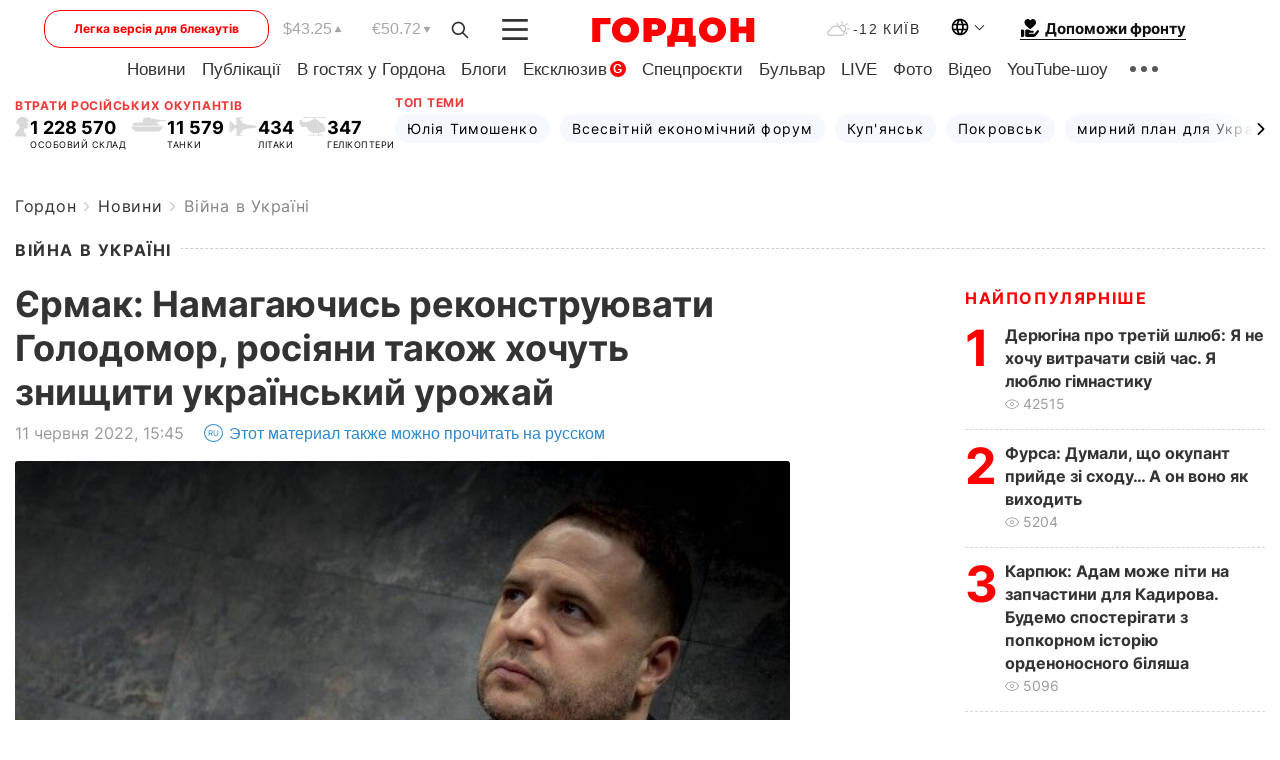

--- FILE ---
content_type: text/html; charset=UTF-8
request_url: https://gordonua.com/ukr/news/war/jermak-namagajuchis-rekonstrujuvati-golodomor-rosijani-takozh-hochut-znishchiti-ukrajinskij-urozhaj-1612542.html
body_size: 27483
content:
<!DOCTYPE html><html lang="uk"><head>
    <meta charset="UTF-8">
    <meta http-equiv="X-UA-Compatible" content="IE=edge">
    <meta name="viewport" content="width=device-width, initial-scale=1">

    <meta name="msvalidate.01" content="DF6B4591C603DAD4E73878CB6B106CCE" />
    
            <meta name="robots" content="max-image-preview:large">
    
    

    

        <title>Єрмак: Намагаючись реконструювати Голодомор, росіяни також хочуть знищити український урожай</title>    <meta name="description" content="Російські окупанти намагаються знищити врожай в Україні, заявив 11 червня у Telegrаm глава Офісу президента України..." class="js-meta" />    
    
    
    
    
    
     <!-- alter article -->
	                            <link rel="alternate" href="https://gordonua.com/news/war/ermak-pytayas-rekonstruirovat-golodomor-rossiyane-hotyat-takzhe-unichtozhit-ukrainskiy-urozhay-1612542.html" hreflang="ru">
                                        <link rel="alternate" href="https://gordonua.com/ukr/news/war/jermak-namagajuchis-rekonstrujuvati-golodomor-rosijani-takozh-hochut-znishchiti-ukrajinskij-urozhaj-1612542.html" hreflang="uk">
                        <link rel="alternate" href="https://gordonua.com/ukr/news/war/jermak-namagajuchis-rekonstrujuvati-golodomor-rosijani-takozh-hochut-znishchiti-ukrajinskij-urozhaj-1612542.html" hreflang="x-default">
                        <link rel="canonical" href="https://gordonua.com/ukr/news/war/jermak-namagajuchis-rekonstrujuvati-golodomor-rosijani-takozh-hochut-znishchiti-ukrajinskij-urozhaj-1612542.html">        
                                                         <link rel="amphtml" href="https://gordonua.com/amp/ukr/news/war/jermak-namagajuchis-rekonstrujuvati-golodomor-rosijani-takozh-hochut-znishchiti-ukrajinskij-urozhaj-1612542.html">
        
                                                            
                                                                                            
                <script async src="https://www.googletagmanager.com/gtag/js?id=G-LLKXF6867N"></script>
        <script>
            window.dataLayer = window.dataLayer || [];
            function gtag(){dataLayer.push(arguments);}
            gtag('js', new Date());

            gtag('config', 'G-LLKXF6867N');
        </script>
    
    <script type="text/javascript">
        var gtmContainerId = 'GTM-PFHTMJ';
        function gordonGTM() {
            // Код Google Tag Manager
            (function(w,d,s,l,i){w[l]=w[l]||[];w[l].push({'gtm.start':
            new Date().getTime(),event:'gtm.js'});var f=d.getElementsByTagName(s)[0],
            j=d.createElement(s),dl=l!='dataLayer'?'&l='+l:'';j.async=true;j.src=
            'https://www.googletagmanager.com/gtm.js?id='+i+dl;f.parentNode.insertBefore(j,f);
            })(window,document,'script','dataLayer', gtmContainerId);
        }
        window.addEventListener('DOMContentLoaded', function() {
            if (window.innerWidth <= 520) {
                setTimeout(gordonGTM, 4000);
            } else {
                gordonGTM();
            }
        });
    </script>

            <script type="text/javascript">
            function loadDelayedScripts() {
                var gptScript = document.createElement('script');
                gptScript.src = 'https://securepubads.g.doubleclick.net/tag/js/gpt.js';
                gptScript.async = true;
                document.head.appendChild(gptScript);

                var ymScript = document.createElement('script');
                ymScript.src = 'https://cdn.membrana.media/gdn/ym.js';
                ymScript.async = true;
                document.head.appendChild(ymScript);

                window.yieldMasterCmd = window.yieldMasterCmd || [];
                window.yieldMasterCmd.push(function() {
                    window.yieldMaster.init({
                        pageVersionAutodetect: true
                    });
                });
            }

            window.addEventListener('DOMContentLoaded', function() {
                setTimeout(loadDelayedScripts, 2000);
                                    gtag('event', 'membrana_ym_init');
                            });
        </script>

        <style>
            .nts-ad {display: flex; flex-direction: column; align-items: center; justify-content: center}
            .nts-ad-h300 {min-height: 300px}
        </style>
        
        
                
    <meta property='og:title' content="Єрмак: Намагаючись реконструювати Голодомор, росіяни також хочуть знищити український урожай"/>
    <meta name='twitter:title' content="Єрмак: Намагаючись реконструювати Голодомор, росіяни також хочуть знищити український урожай">
            <meta property='og:description' content="Російські окупанти намагаються знищити врожай в Україні, заявив 11 червня у Telegrаm глава Офісу президента України..."/>
        <meta name='twitter:description' content="Російські окупанти намагаються знищити врожай в Україні, заявив 11 червня у Telegrаm глава Офісу президента України...">
        <meta property="og:image:width" content="628"> 
    <meta property="og:image:height" content="471">

<meta property='og:type' content='article'/>
<meta property='og:url' content='https://gordonua.com/ukr/news/war/jermak-namagajuchis-rekonstrujuvati-golodomor-rosijani-takozh-hochut-znishchiti-ukrajinskij-urozhaj-1612542.html'/>
<meta property='og:image' content='https://gordonua.com/img/article/16125/42_big-v1654951525.jpeg'/><meta property='og:site_name' content='Гордон | Gordon'/>

<meta name='twitter:card' content='summary_large_image'>
<meta name='twitter:site' content='@Gordonuacom'>
<meta name='twitter:creator' content='@Gordonuacom'>
    <meta name='twitter:image' content='https://gordonua.com/img/article/16125/42_big-v1654951525.jpeg'>
         
                        
                
                                                                                                                                                                                                                                                                                                            

    

        
    
    <script type="application/ld+json">
    {
        "@context" : "https://schema.org",
        "@type" : "NewsArticle",
                "sameAs" : [ 
                            "https://gordonua.com/ukr/news/war/jermak-namagajuchis-rekonstrujuvati-golodomor-rosijani-takozh-hochut-znishchiti-ukrajinskij-urozhaj-1612542.html"                    ],
                "mainEntityOfPage" : {
            "@type" : "WebPage",
            "@id" : "https://gordonua.com/ukr/news/war/jermak-namagajuchis-rekonstrujuvati-golodomor-rosijani-takozh-hochut-znishchiti-ukrajinskij-urozhaj-1612542.html",
            "name" : "Єрмак: Намагаючись реконструювати Голодомор, росіяни також хочуть знищити український урожай"
        },
        "headline": "Єрмак: Намагаючись реконструювати Голодомор, росіяни також хочуть знищити український урожай",
                    "image": {
                "@type": "ImageObject",
                "url": "https://gordonua.com/img/article/16125/42_big-v1654951525.jpeg",
                "height": 471,
                "width": 628
            },
                "dateCreated" : "2022-06-11T15:45:04+03:00",
        "datePublished": "2022-06-11T15:45:04+03:00",
        "dateModified": "2022-06-13T12:35:02+03:00",

                    "author": {
                "@type": "Organization",
                "name": "ГОРДОН",
                "url": "https://gordonua.com",
                "sameAs": [
                                            "https://www.youtube.com/vgostyahugordona",
                                            "https://www.facebook.com/gordonuacom",
                                            "https://twitter.com/Gordonuacom",
                                            "https://flipboard.com/@GORDONUA",
                                            "https://gordonua.com/ukr/xml/rss.xml",
                                            "https://t.me/gordonuacom",
                                            "https://t.me/dmytrogordon_official",
                                            "https://invite.viber.com/?g2=AQABYNa0%2Brz9Pkzt0NnTdm5DcUzQHlf7QrDvmsZ1C9h5ZjM%2FKIIfxji%2BDRkQ6fy9&lang=ru",
                                        "https://uk.wikipedia.org/wiki/%D0%93%D0%BE%D1%80%D0%B4%D0%BE%D0%BD_(%D1%96%D0%BD%D1%82%D0%B5%D1%80%D0%BD%D0%B5%D1%82-%D0%B2%D0%B8%D0%B4%D0%B0%D0%BD%D0%BD%D1%8F)"
                ],
                "logo": {
                    "@type": "ImageObject",
                    "url": "https://gordonua.com/user/img/gordon-logo.svg",
                    "width": "228",
                    "height": "42"
                },
                "contactPoint" : {
                    "@type" : "ContactPoint",
                    "email" : "editor@gordonua.com",
                    "contactType" : "custumer support",
                    "areaServed" : "UA",
                    "availableLanguage" : ["uk-UA", "ru-UA"]
                }
            },
                "publisher": {
            "@type": "Organization",
            "name": "ГОРДОН",
            "url": "https://gordonua.com",
            "sameAs": [
                                    "https://www.youtube.com/vgostyahugordona",
                                    "https://www.facebook.com/gordonuacom",
                                    "https://twitter.com/Gordonuacom",
                                    "https://flipboard.com/@GORDONUA",
                                    "https://gordonua.com/ukr/xml/rss.xml",
                                    "https://t.me/gordonuacom",
                                    "https://t.me/dmytrogordon_official",
                                    "https://invite.viber.com/?g2=AQABYNa0%2Brz9Pkzt0NnTdm5DcUzQHlf7QrDvmsZ1C9h5ZjM%2FKIIfxji%2BDRkQ6fy9&lang=ru",
                                "https://uk.wikipedia.org/wiki/%D0%93%D0%BE%D1%80%D0%B4%D0%BE%D0%BD_(%D1%96%D0%BD%D1%82%D0%B5%D1%80%D0%BD%D0%B5%D1%82-%D0%B2%D0%B8%D0%B4%D0%B0%D0%BD%D0%BD%D1%8F)"
            ],
            "logo": {
                "@type": "ImageObject",
                "url": "https://gordonua.com/user/img/gordon-logo.svg",
                "width": "228",
                "height": "42"
            },
            "contactPoint" : {
                "@type" : "ContactPoint",
                "email" : "editor@gordonua.com",
                "contactType" : "custumer support",
                "areaServed" : "UA",
                "availableLanguage" : ["uk-UA", "ru-UA"]
            }
        },
                    "description": "Російські окупанти намагаються знищити врожай в Україні, заявив 11 червня у Telegrаm глава Офісу президента України...",
                            "keywords" : "Росія, війна, економіка, військові, криза, врожай, голод, Голодомор, обстріли, війна Росії проти України, Андрій Єрмак, російські окупанти, зерно",
                            "articleSection": "Війна в Україні",
            
            "articleBody":"Російські окупанти намагаються знищити врожай в Україні, заявив 11 червня у Telegrаm глава Офісу президента України... &quot;Росіяни обстрілюють українські поля запалювальними снарядами. Ті, хто створює світову продовольчу кризу, намагаючись реконструювати Голодомор, хочуть також знищити український урожай&quot;, – написав він. Глава ОП опублікував відео, на якому українські військовослужбовці гасять поле із зерновими культурами. &quot;Продовольчий тероризм&quot; має бути зупинено. Із нашими союзниками ми обговорюємо шляхи вирішення продовольчої кризи&quot;, – заявив Єрмак. Війна Росії проти України. Головне (оновлюється)",
                                  
        "inLanguage" : "uk",
        "alternativeHeadline" : "Єрмак: Намагаючись реконструювати Голодомор, росіяни також хочуть знищити український урожай",
        "copyrightYear" : "2022",
        "wordCount" : "130",
        "speakable" : {
            "@type" : "SpeakableSpecification",
            "cssSelector" : ["h1"]
        }
    }
    </script>



    
            
    <script type="application/ld+json">
    {
        "@context": "http://schema.org",
        "@type": "BreadcrumbList",
        "itemListElement": [
                                            {
                "@type": "ListItem",
                "position": 1,
                "item": {
                                            "@id": "/ukr/news.html",  // cp0
                                        "name": "Новини"
                }
            }
            ,                                            {
                "@type": "ListItem",
                "position": 1,
                "item": {
                                            "@id": "/ukr/news/war.html",  // cp0
                                        "name": "Війна в Україні"
                }
            }
                            ]
    }
    </script>
    

<script type="application/ld+json">
{
    "@context": "http://schema.org",
    "@type": "WebSite",
    "url": "https://gordonua.com",
    "potentialAction": {
        "@type": "SearchAction",
        "target": "/ukr/search/query={search_term_string}",
        "query-input": "required name=search_term_string"
    }
}
</script>                                                        
<link rel="preconnect" href="https://connect.facebook.net">
<link rel="preconnect" href="https://cdn.gravitec.net">
    <link rel="preload" href='/user/css/fonts_connect_new3.css' as="style"/>
        <link rel="preload" href='/user/css/main.min-v37.css' as="style"/>
    <link rel="preload" href='/user/css/fix.min-v27.css' as="style"/>
        <link rel="icon" type="image/png" href="/user/img/favicon-new.png" sizes="16x16">
    <link rel="icon" type="image/png" href="/user/img/favicon-new32.png" sizes="32x32">
    <link rel="apple-touch-icon" type="image/png" href="/user/img/favicon-newiOS.png" sizes="180x180">
    
    <link rel="stylesheet" href="/user/css/fonts_connect_new3.css">
        <link rel="stylesheet" href="/user/css/main.min-v37.css">
    <link rel="stylesheet" href="/user/css/fix.min-v27.css">
    <style>
        div[data-place='43'],
        div[data-place='70'], 
        div[data-place='71'], 
        div[data-place='72'],
        div[data-place='56'], 
        div[data-place='57'], 
        div[data-place='58'],
        div[data-place='36'],
        div[data-place='37'],
        div[data-place='38'],
        div[data-place='160'],
        div[data-place='161'],
        div[data-place='51'],
        div[data-place='52'],
        div[data-place='53'],
        div[data-place='88'],
        div[data-place='89'],
        div[data-place='82'],
        div[data-place='44'],
        div[data-place='99'],
        div[data-place='100'],
        div[data-place='102'],
        div[data-place='103'],
        div[data-place='104'],
        div[data-place='96'],
        div[data-place='98'],
        div[data-place='168'],
        div[data-place='169']
        {
            margin: 30px 0;
        }
        div[data-place='70'],
        div[data-place='43'],
        div[data-place='56'],
        div[data-place='51'],
        div[data-place='37'],
        div[data-place='36']{
            position: relative;
            z-index: 1;
        }
        div[data-place='108'], div[data-place='109']{
            margin: 30px auto;
        }
        blockquote.twitter-tweet{
            padding: inherit;
            font-size: inherit;
            line-height: inherit;
            text-align: inherit;
            color: inherit;
            font-family: inherit;
            border-top: inherit;
            position: inherit;
            margin-top: inherit;
        }
        blockquote.twitter-tweet a{
            color: #2f89ce;
            font-family: inherit;
        }
        blockquote.twitter-tweet a:hover{
            color: #ff5353!important;
        }
        .main-slider ~ .content__flex-main .content__base{
            order: 2!important;
        }
        .top-slider__box .swiper-slide{
            margin-right: 15px;
        }
         @media screen and (max-width: 567px){
            .theme-box.tegs-rubric .theme-box-slider1 .swiper-slide{
            margin-right: 10px;
        }
        }
        .bulvar .theme-box .news-tegs__link{
            font-family: Inter-Regular, sans-serif;
        }
    </style>
    <script>
        var root_domain = 'gordonua.com';
        var loadsrcscache = [];
        load_srcs = function(sources, callback) {
            loadsrcscache.push([sources, callback]);
        }
    </script>

    </head><body ><div class="sbody"><style>.boulevard-block .main-slider .views {display: block;}.popular-list .popular-list__item .views {display: block!important;}[data-action="banners"] .banner.has-iframe::before,[data-action="banners"] .banner.has-img::before,[data-action="banners"] .banner .adsbygoogle:before {content: "Реклама";display: block;font-size: 14px;color: #9a9a9a;}[data-action="banners"] .banner a::before{font-family: 'Inter-Regular';}[data-action="banners"] .banner .adsbygoogle:before{position: absolute;top: -30px;}[data-action="banners"] .banner .adsbygoogle{margin-top: 20px;position: relative;}[data-action="banners"] .banner.has-iframe .adsbygoogle:before{display: none;}[data-action="banners"] .banner.has-iframe .adsbygoogle{margin-top: 0;}.MIXADVERT_NET a::before{display: none!important;}.MIXADVERT_NET > div::before{position: absolute;top: -30px;}@media (min-width: 567px) {.news-slider-box .content-tile.big .content-tile__img img{height: auto;}}.news-slider-box .content-tile.big .content-tile__img {max-height: 200px;}@media (max-width: 567px){.news-slider-box .content-tile.big .content-tile__img {max-height: 166px;}}.content-title .content-title__link h1,main.content__base .content-title h1.content-title__link{font-size: inherit !important;line-height: inherit !important;color: inherit !important;margin-bottom: inherit !important;font-family: inherit !important;display: inline !important;letter-spacing: inherit!important;text-transform: inherit!important;}main.content__base .content-title h1.content-title__link{color: red!important;font-size: 18px!important;line-height: 24px!important;letter-spacing: .08em!important;text-transform: uppercase!important;font-family: Inter-Bold, sans-serif !important;}.all-materials-title h1 {display: block;width: fit-content;text-transform: uppercase;font-family: Inter-SemiBold;font-size: 16px;letter-spacing: .08em;color: #202020;background: #fff;padding-right: 10px;margin-bottom: 0;line-height: 30px;white-space: nowrap;}.all-materials-title.top-theme-title.top-theme-page-title h1 {text-transform: inherit;}@media (max-width: 640px) {.materil-author h1 {font-size: 16px;}}</style><script>
                   function checkBanners() {  
                        document.querySelectorAll('.banner:not(.has-iframe)').forEach(banner => {
                            if (banner.querySelector('iframe')) {
                                banner.classList.add('has-iframe');
                            } 
                            if (banner.querySelector('img')) {
                                banner.classList.add('has-iframe');
                            }
                            
                            const div = banner.querySelector('div[id]');
                            if (div && (div.innerHTML.trim() !== '' || div.nextElementSibling && div.nextElementSibling.tagName === 'SCRIPT')) {
                                banner.classList.add('has-iframe');
                            }
                        });  
                    }
                setTimeout(checkBanners, 4000);
                let scrollCount = 0;
                function onScroll() {
                    checkBanners();
                    scrollCount++;
                        if (scrollCount >= 5) {
                            window.removeEventListener('scroll', onScroll);
                        }
                    }
                window.addEventListener('scroll', checkBanners);
            </script><script>
                function getCookie(name) {
                    var nameEQ = name + "=";
                    var ca = document.cookie.split(';');
                    for(var i=0;i < ca.length;i++) {
                        var c = ca[i];
                        while (c.charAt(0)==' ') c = c.substring(1,c.length);
                        if (c.indexOf(nameEQ) == 0) return c.substring(nameEQ.length,c.length);
                    }
                    return null;
                }
                function set_cookie(name,value,days, link) {
                    var expires = "";
                    if (days) {
                        var date = new Date();
                        date.setTime(date.getTime() + (days*24*60*60*1000));
                        expires = "; expires=" + date.toUTCString();
                    }
                    document.cookie = name + "=" + (value || "")  + expires + "; path=/";
                    document.location.href = link;
                }

                var pull_optimization_check = {};
            </script><!-- Google Tag Manager (noscript) -->
<noscript><iframe src="https://www.googletagmanager.com/ns.html?id=GTM-PFHTMJ"
height="0" width="0" style="display:none;visibility:hidden"></iframe></noscript>
<!-- End Google Tag Manager (noscript) --> <style>
    .header__top{
        position: relative;
    }
    .light-version-btn:hover {
        opacity: 0.8;
    }
    .light-version-btn{
        font-size: 12px;
        line-height: 20px;
        display: flex;
        justify-content: center;
        align-items: center;
        height: 38px;
        width: 100%;
        max-width: 225px;
        /* position: absolute; */
        top: 5px;
        left: 5.5%;
        color: #FF0000;
        border: 1px solid #FF0000;
        border-radius: 16px;
        margin-right: 14px;
    }
    @media (max-width: 1270px){
        .light-version-btn{
            left: 46px;
        }
    }
    @media (max-width: 1210px){
        .light-version-btn {
            max-width: 195px;
        }
    }
    @media (max-width: 1150px){
        .light-version-btn {
            display: none;
        }
    }
    @media (max-width: 567px){
        .header__top,  .country-switcher{
            background: white;
        }
    }
    @media (max-width: 1150px){
        .light-version-btn {
            display: none;
            right: 0;
            left: auto;
            background: white;
            position: fixed;
            bottom: 0;
            top: auto;
            max-width: 100%;
            border: none;
            height: 91px;
            font-size: 16px;
            background: #F7F7F8;
            border-radius: 0;
        }
    }

    

    .foundation {
        display: none;
        border-bottom: 1px solid;
        line-height: 19px;
        text-decoration: none;
    }
    .foundation img {
        padding-bottom: 2px;
    }
    .foundation span.foundation-text {
        font-family: Inter-Bold, sans-serif;
        font-size: 15px;
        padding-left: 5px;
    }
    .foundation:hover span.foundation-text {
        color: red;
    }

    @media (min-width: 749px){
        .foundation {
            display: inline-flex;
        }
    }
</style>

<header class="header">
    <div class="container">
        <div class="header__top">
            <a class="light-version-btn" href="https://fast.gordonua.com/ukr/">
                Легка версія для блекаутів
            </a>
            <div class="course">
                <span class="course__item dollar">$43.25</span>
                <span class="course__item euro">€50.72</span>
            </div>
            <button id="search-btn" class="search-btn">
                <img width="18" height="18" src="/user/img/Shape.svg" alt="search btn">
            </button>
            <a class="menu-mob" id="butt1" >
                <img width="26" height="21" class="closed" src="/user/img/gumburger.svg" alt="menu closed">
                <div class="open">
                    <img src="/user/img/close_.svg" alt="menu open">
                </div>
            </a>

            <div class="logo">
                <a href="https://gordonua.com/ukr/">
                    <img width="165" height="30" src="/user/img/gordon-logo.svg" alt="Головна">
                </a>
            </div>

            <div class="temperature">
                <img width="23" height="16" src="/user/img/temp.svg" alt="weather">
                -12 Київ
            </div>

            <div class="languages">
            <div class="languages-select"><img width="20" height="20" src="/user/img/planet.svg" alt="languages"></div>
            <div class="languages-change">
                                                                                                                                                                                                                                                        <div><a href="https://gordonua.com/news/war/ermak-pytayas-rekonstruirovat-golodomor-rossiyane-hotyat-takzhe-unichtozhit-ukrainskiy-urozhay-1612542.html" data-langid="2" data-absnum="1" onclick="set_cookie('lang', 1, 30, 'https://gordonua.com/news/war/ermak-pytayas-rekonstruirovat-golodomor-rossiyane-hotyat-takzhe-unichtozhit-ukrainskiy-urozhay-1612542.html')" style="font-size:16px;font-weight:400">RU</a></div>
                        <div><a href="https://english.gordonua.com" onclick="document.location.href='https://english.gordonua.com'" style="font-size:16px;font-weight:400">EN</a></div>
                                                                                                                </div>
            </div>

            <a href="/ukr/drone.html" class="foundation">
                <img width="20" height="20" src="/user/img/foundation-help.svg" alt="languages">
                <span class="foundation-text">Допоможи фронту</span>
            </a>
        </div>

                                                                                                                                                                                                                                                                                                                                                                                
                                                                                                                                                                                                                                                                                
                                                                                                                                                                                                                                                                                                                                                                                                                
                                                                                                                                                                                        
        <div class="header-menu">
            <button id="search-btn-mob" class="search-btn search-btn-mob"><img width="18" height="18" src="/user/img/Shape.svg" alt="search">Пошук</button>
            <div class="header-menu__item">
                <div class="header-menu__title-box"><span class="header-menu__title">Головна</span></div>
                <nav>
                    <ul>
                                                    <li><a  href="/ukr/news.html">Новини</a></li>
                                                    <li><a  href="/ukr/publications.html">Публікації</a></li>
                                                    <li><a  href="/ukr/interview.html">В гостях у Гордона</a></li>
                                                    <li><a  href="/ukr/blogs.html">Блоги</a></li>
                                                    <li><a  href="/ukr/exclusive.html">Ексклюзив</a><span class="g-bl">G</span></li>
                                                    <li><a  href="/ukr/specprojects.html">Спецпроєкти</a></li>
                                                    <li><a  href="/ukr/bulvar.html">Бульвар</a></li>
                                                    <li><a  href="/ukr/live.html">LIVE</a></li>
                                                    <li><a  href="/ukr/photo.html">Фото</a></li>
                                                    <li><a  href="/ukr/video.html">Відео</a></li>
                                                    <li><a  href="/ukr/talkshow.html">YouTube-шоу</a></li>
                                            </ul>
                </nav>
                <div class="header-menu__item">
                    <div class="header-menu__title-box"><span class="header-menu__title">Соцмережі</span></div>
                    <nav>
                        <ul>
                                                                                            <li><a class="bold youtube-h" href="https://www.youtube.com/vgostyahugordona">YouTube</a></li>
                                                                                            <li><a class="bold facebook-h" href="https://www.facebook.com/gordonuacom">Facebook</a></li>
                                                                                            <li><a class="bold twitter-h" href="https://twitter.com/Gordonuacom">Twitter</a></li>
                                                                                            <li><a class="bold flipboard-h" href="https://flipboard.com/@GORDONUA">Flipboard</a></li>
                                                                                            <li><a class="bold rss-h" href="https://gordonua.com/ukr/xml/rss.xml">RSS</a></li>
                                                                                            <li><a class="bold telegram-h" href="https://t.me/gordonuacom">Telegram <br> Gordonua.com</a></li>
                                                                                            <li><a class="bold telegram-h2" href="https://t.me/dmytrogordon_official">Telegram <br> Дмитро Гордон</a></li>
                                                                                            <li><a class="bold viber-h" href="https://invite.viber.com/?g2=AQABYNa0%2Brz9Pkzt0NnTdm5DcUzQHlf7QrDvmsZ1C9h5ZjM%2FKIIfxji%2BDRkQ6fy9&lang=ru">Viber</a></li>
                                                    </ul>
                    </nav>
                </div>
            </div>
            <div class="header-menu__item">
                <div class="header-menu__title-box"><span class="header-menu__title">Категорії новин</span></div>
                <nav>
                    <ul>
                                                    <li><a href="/ukr/news.html">Всі новини</a></li>
                                                    <li><a href="/ukr/news/military-actions.html">Воєнні дії</a></li>
                                                    <li><a href="/ukr/news/worldnews.html">Світ</a></li>
                                                    <li><a href="/ukr/news/politics.html">Політика</a></li>
                                                    <li><a href="/ukr/news/money.html">Гроші</a></li>
                                                    <li><a href="/ukr/news/sport.html">Спорт</a></li>
                                                    <li><a href="/ukr/news/localnews.html">Надзвичайні події</a></li>
                                                    <li><a href="/ukr/news/culture.html">Культура</a></li>
                                                    <li><a href="/ukr/news/science.html">Техно</a></li>
                                                    <li><a href="/ukr/news/health.html">Спосіб життя</a></li>
                                                    <li><a href="/ukr/interesting.html">Цікаве</a></li>
                                                    <li><a href="/ukr/news/society.html">Cуспільство</a></li>
                                            </ul>
                </nav>
                <div class="header-menu__item mobile-hide">
                    <div class="header-menu__title-box"><span class="header-menu__title">Контакти</span></div>
                    <nav class="contacts-box">
                        <ul>
                            <li><a class="contacts-h" href="tel:+380442071301">+380 (44) 207-13-01,</a></li>
                            <li><a class="contacts-h" href="tel:+380442071302">+380 (44) 207-13-02</a></li>
                        </ul>
                    </nav>
                    <nav class="email-box">
                        <ul>
                            <li><a class="email-h" href="/cdn-cgi/l/email-protection#f396979a879c81b3949c81979c9d8692dd909c9e"><span class="__cf_email__" data-cfemail="4e2b2a273a213c0e29213c2a21203b2f602d2123">[email&#160;protected]</span></a></li>
                        </ul>
                    </nav>
                   
                    <div class="hide-desctop">
                        <div class="header-menu__title-box"><span class="header-menu__title">Інформація</span></div>
                        <nav>
                            <ul>
                                                                    <li><a href="/ukr/about/job.html">Вакансії</a></li>
                                                                    <li><a href="/ukr/about.html">Редакція</a></li>
                                                                    <li><a href="/ukr/about/advertisement.html">Реклама на сайті</a></li>
                                                                    <li><a href="/ukr/legal_info.html">Правова інформація</a></li>
                                                                    <li><a href="/ukr/about/how-to-read.html">Як нас читати на тимчасово окупованих територіях</a></li>
                                                            </ul>
                        </nav>
                        <span class="header-menu__title">Застосунки</span>
                        <nav>
                            <ul class="app-box">
                                <li><a href="https://play.google.com/store/apps/details?id=com.gordon"><img src="/user/img/app1.png" alt="android app"></a></li>
                                <li><a href="https://itunes.apple.com/app/id1282904011"><img src="/user/img/app2.png" alt="ios app"></a></li>
                            </ul>
                        </nav>
                    </div>
                </div>
            </div>
            <div class="header-menu__item">
                <div class="header-menu__title-box"><span class="header-menu__title">Місто</span></div>
                <nav>
                    <ul>
                                                    <li><a  href="/ukr/news/kiev.html">Київ</a></li>
                                                    <li><a  href="/ukr/tags/harkov.html">Харків</a></li>
                                                    <li><a  href="/ukr/tags/lvov.html">Львів</a></li>
                                                    <li><a  href="/ukr/tags/dnepr.html">Дніпро</a></li>
                                                    <li><a  href="/ukr/tags/odessa-1.html">Одеса</a></li>
                                                    <li><a  href="/ukr/tags/mariupol-1.html">Маріуполь</a></li>
                                                    <li><a  href="/ukr/tags/donetsk-1.html">Донецьк</a></li>
                                                    <li><a  href="/ukr/tags/lugansk.html">Луганськ</a></li>
                                            </ul>
                </nav>
            </div>
            <div class="header-menu__item mobile-hide">
                <div class="header-menu__title-box"><span class="header-menu__title">Соцмережі</span></div>
                <nav>
                    <ul>
                                                                                <li><a class="bold youtube-h" href="https://www.youtube.com/vgostyahugordona">YouTube</a></li>
                                                                                <li><a class="bold facebook-h" href="https://www.facebook.com/gordonuacom">Facebook</a></li>
                                                                                <li><a class="bold twitter-h" href="https://twitter.com/Gordonuacom">Twitter</a></li>
                                                                                <li><a class="bold flipboard-h" href="https://flipboard.com/@GORDONUA">Flipboard</a></li>
                                                                                <li><a class="bold rss-h" href="https://gordonua.com/ukr/xml/rss.xml">RSS</a></li>
                                                                                <li><a class="bold telegram-h" href="https://t.me/gordonuacom">Telegram <br> Gordonua.com</a></li>
                                                                                <li><a class="bold telegram-h2" href="https://t.me/dmytrogordon_official">Telegram <br> Дмитро Гордон</a></li>
                                                                                <li><a class="bold viber-h" href="https://invite.viber.com/?g2=AQABYNa0%2Brz9Pkzt0NnTdm5DcUzQHlf7QrDvmsZ1C9h5ZjM%2FKIIfxji%2BDRkQ6fy9&lang=ru">Viber</a></li>
                                            </ul>
                </nav>
            </div>
            <div class="header-menu__item mobile-hide">
                <div class="hide-desctop">
                    <div class="header-menu__title-box"><span class="header-menu__title">Інформація</span></div>
                    <nav>
                        <ul>
                                                            <li><a href="/ukr/about/job.html">Вакансії</a></li>
                                                            <li><a href="/ukr/about.html">Редакція</a></li>
                                                            <li><a href="/ukr/about/advertisement.html">Реклама на сайті</a></li>
                                                            <li><a href="/ukr/legal_info.html">Правова інформація</a></li>
                                                            <li><a href="/ukr/about/how-to-read.html">Як нас читати на тимчасово окупованих територіях</a></li>
                                                    </ul>
                    </nav>
                </div>
                <div class="header-menu__title-box"><span class="header-menu__title">Контакти</span></div>
                <nav class="contacts-box">
                    <ul>
                        <li><a class="contacts-h" href="tel:+380442071301">+380 (44) 207-13-01,</a></li>
                        <li><a class="contacts-h" href="tel:+380442071302">+380 (44) 207-13-02</a></li>
                    </ul>
                </nav>

                <nav class="email-box" style="margin-bottom: 0">
                    <ul>
                        <li><a class="email-h" href="/cdn-cgi/l/email-protection#fe9b9a978a918cbe99918c9a91908b9fd09d9193"><span class="__cf_email__" data-cfemail="5633323f2239241631392432393823377835393b">[email&#160;protected]</span></a></li>
                    </ul>
                </nav>
                <div class="help-btn">
                    <span>Допоможи фронту</span>
                    <a class="help-btn__link" href="/ukr/drone.html">Допомогти</a>
                </div>
                <div class="hide-desctop">
                    <span class="header-menu__title">Застосунки</span>
                    <nav>
                        <ul class="app-box">
                            <li><a href="https://play.google.com/store/apps/details?id=com.gordon"><img src="/user/img/app1.png" alt="app google pic"></a></li>
                            <li><a href="https://itunes.apple.com/app/id1282904011"><img src="/user/img/app2.png" alt="app apple pic"></a></li>
                        </ul>
                    </nav>
                </div>
            </div>

            <div class="header-menu__item hide-mobile">
                <div class="header-menu__title-box"><span class="header-menu__title">Інформація</span></div>
                <nav>
                    <ul>
                                                    <li><a href="/ukr/about/job.html">Вакансії</a></li>
                                                    <li><a href="/ukr/about.html">Редакція</a></li>
                                                    <li><a href="/ukr/about/advertisement.html">Реклама на сайті</a></li>
                                                    <li><a href="/ukr/legal_info.html">Правова інформація</a></li>
                                                    <li><a href="/ukr/about/how-to-read.html">Як нас читати на тимчасово окупованих територіях</a></li>
                                            </ul>
                </nav>
                <span class="header-menu__title">Застосунки</span>
                <nav>
                    <ul class="app-box">
                        <li><a href="https://play.google.com/store/apps/details?id=com.gordon"><img src="/user/img/app1.png" alt="app google p"></a></li>
                        <li><a href="https://itunes.apple.com/app/id1282904011"><img src="/user/img/app2.png" alt="app apple p"></a></li>
                    </ul>
                </nav>
            </div>

        </div>

        <div class="header_rubric">
            <nav>
                <ul>
                                            <li><a class="header_rubric__link" href="/ukr/news.html">Новини</a></li>
                                            <li><a class="header_rubric__link" href="/ukr/publications.html">Публікації</a></li>
                                            <li><a class="header_rubric__link" href="/ukr/interview.html">В гостях у Гордона</a></li>
                                            <li><a class="header_rubric__link" href="/ukr/blogs.html">Блоги</a></li>
                                            <li><a class="header_rubric__link" href="/ukr/exclusive.html">Ексклюзив</a><span class="g-bl">G</span></li>
                                            <li><a class="header_rubric__link" href="/ukr/specprojects.html">Спецпроєкти</a></li>
                                            <li><a class="header_rubric__link" href="/ukr/bulvar.html">Бульвар</a></li>
                                            <li><a class="header_rubric__link" href="/ukr/live.html">LIVE</a></li>
                                            <li><a class="header_rubric__link" href="/ukr/photo.html">Фото</a></li>
                                            <li><a class="header_rubric__link" href="/ukr/video.html">Відео</a></li>
                                            <li><a class="header_rubric__link" href="/ukr/talkshow.html">YouTube-шоу</a></li>
                                    </ul>
                <button class="menu-show"><img width="28" height="6" src="/user/img/group1.svg" alt="show menu"></button>
            </nav>
            <div class="menu-rubric">
                <nav>
                    <ul>
                                                    <li><a href="/ukr/news.html">Всі новини</a></li>
                                                    <li><a href="/ukr/news/military-actions.html">Воєнні дії</a></li>
                                                    <li><a href="/ukr/news/worldnews.html">Світ</a></li>
                                                    <li><a href="/ukr/news/politics.html">Політика</a></li>
                                                    <li><a href="/ukr/news/money.html">Гроші</a></li>
                                                    <li><a href="/ukr/news/sport.html">Спорт</a></li>
                                                    <li><a href="/ukr/news/localnews.html">Надзвичайні події</a></li>
                                                    <li><a href="/ukr/news/culture.html">Культура</a></li>
                                                    <li><a href="/ukr/news/science.html">Техно</a></li>
                                                    <li><a href="/ukr/news/health.html">Спосіб життя</a></li>
                                                    <li><a href="/ukr/interesting.html">Цікаве</a></li>
                                                    <li><a href="/ukr/news/society.html">Cуспільство</a></li>
                                            </ul>
                </nav>
            </div>
        </div>

        <div class="rubric-box">
            <div class="rubric-box-slider swiper-container">
                <div class="swiper-wrapper">
                                            <div class="swiper-slide">
                            <a class="rubric-box__item" href="/ukr/news.html"><span>Новини</span></a>
                        </div>
                                            <div class="swiper-slide">
                            <a class="rubric-box__item" href="/ukr/publications.html"><span>Публікації</span></a>
                        </div>
                                            <div class="swiper-slide">
                            <a class="rubric-box__item" href="/ukr/interview.html"><span>В гостях у Гордона</span></a>
                        </div>
                                            <div class="swiper-slide">
                            <a class="rubric-box__item" href="/ukr/blogs.html"><span>Блоги</span></a>
                        </div>
                                            <div class="swiper-slide">
                            <a class="rubric-box__item" href="/ukr/exclusive.html"><span>Ексклюзив</span></a>
                        </div>
                                            <div class="swiper-slide">
                            <a class="rubric-box__item" href="/ukr/specprojects.html"><span>Спецпроєкти</span></a>
                        </div>
                                            <div class="swiper-slide">
                            <a class="rubric-box__item" href="/ukr/bulvar.html"><span>Бульвар</span></a>
                        </div>
                                            <div class="swiper-slide">
                            <a class="rubric-box__item" href="/ukr/live.html"><span>LIVE</span></a>
                        </div>
                                            <div class="swiper-slide">
                            <a class="rubric-box__item" href="/ukr/photo.html"><span>Фото</span></a>
                        </div>
                                            <div class="swiper-slide">
                            <a class="rubric-box__item" href="/ukr/video.html"><span>Відео</span></a>
                        </div>
                                            <div class="swiper-slide">
                            <a class="rubric-box__item" href="/ukr/talkshow.html"><span>YouTube-шоу</span></a>
                        </div>
                                    </div>
                <span class="theme-arrow_"><img src="/user/img/arrow-right2.svg" alt="sl arr right"></span>
            </div>
            
            

                        
                                                                                                                                        
            <div class="top-wrapper flex2">
                <div class="top-wrapper-item">
                    <div class="losses-wrap flex2">
                        <div class="item-lw title flex2">
                            Втрати російських окупантів
                        </div>
                        <div class="item-lw">
                            <div class="losses flex2">
                                <div class="item-l-wrap flex2">
                                    <div class="item-l">
                                        <img width="15" height="20" class="r-p" src="/user/img/r-p.svg" alt="">
                                    </div>
                                    <div class="item-l flex2">
                                        <span> 1 228 570</span>
                                        <p>ОСОБОВИЙ СКЛАД</p>
                                    </div>
                                </div>
                                <div class="item-l-wrap flex2">
                                    <div class="item-l">
                                        <img width="36" height="15" class="r-t" src="/user/img/r-t.svg" alt="">
                                    </div>
                                    <div class="item-l">
                                        <span> 11 579</span>
                                        <p>
ТАНКИ</p>
                                    </div>
                                </div>
                                <div class="item-l-wrap flex2">
                                    <div class="item-l">
                                        <img width="29" height="19" class="r-pl" src="/user/img/r-pl.svg" alt="">
                                    </div>
                                    <div class="item-l">
                                        <span> 434</span>
                                        <p>ЛІТАКИ</p>
                                    </div>
                                </div>
                                <div class="item-l-wrap flex2">
                                    <div class="item-l">
                                        <img width="28" height="19" class="r-h" src="/user/img/r-h.svg" alt="">
                                    </div>
                                    <div class="item-l">
                                        <span> 347</span>
                                        <p>ГЕЛІКОПТЕРИ</p>
                                    </div>
                                </div>
                            </div>
                        </div>
                    </div>
                </div>

                
                <div class="top-wrapper-item">
                    <div class="losses-wrap losses-wrap-slider flex2">
                        <div class="item-lw title flex2">
                            Топ теми
                        </div>
                        <div class="item-lw">
                            <div class="theme-box">
                                <div class="theme-box-slider swiper-container">
                                    <div class="swiper-wrapper">
                                                                                    <div class="swiper-slide">
                                                <a class="theme-box__item " href="/ukr/tags/julija-timoshenko.html">
                                                    <span>Юлія Тимошенко</span>
                                                </a>
                                            </div>
                                                                                    <div class="swiper-slide">
                                                <a class="theme-box__item " href="/ukr/tags/vsemirnyj-ekonomicheskij-forum.html">
                                                    <span>Всесвітній економічний форум</span>
                                                </a>
                                            </div>
                                                                                    <div class="swiper-slide">
                                                <a class="theme-box__item " href="/ukr/tags/kupjansk.html">
                                                    <span>Куп'янськ</span>
                                                </a>
                                            </div>
                                                                                    <div class="swiper-slide">
                                                <a class="theme-box__item " href="/ukr/tags/pokrovsk.html">
                                                    <span>Покровськ</span>
                                                </a>
                                            </div>
                                                                                    <div class="swiper-slide">
                                                <a class="theme-box__item " href="/ukr/tags/mirnyj-plan-dlja-ukrainy.html">
                                                    <span>мирний план для України</span>
                                                </a>
                                            </div>
                                                                            </div>
                                </div>
                
                                <span class="swiper-button-prev theme-arrow theme-arrow-left swiper-button-white">
                                    <img width="8" height="12" src="/user/img/arrow-right2.svg" alt="sl left">
                                </span>
                                <span class="swiper-button-next theme-arrow swiper-button-white">
                                    <img width="8" height="12" src="/user/img/arrow-right2.svg" alt="sl right">
                                </span>
                            </div>
                        </div>
                    </div>
                </div>
            </div>
            
        </div>
    </div>
</header>

<script data-cfasync="false" src="/cdn-cgi/scripts/5c5dd728/cloudflare-static/email-decode.min.js"></script><script>
    load_srcs(['/user/js/swiper-bundle.min.js'], function() {
        var swiper = new Swiper(".theme-box-slider", {
            spaceBetween: 10,
            grabCursor: true,
            slidesPerView: 'auto',
            navigation: {
                nextEl: ".swiper-button-next",
                prevEl: ".swiper-button-prev"
            },
        });
        
        var swiper = new Swiper(".theme-box-slider1", {
            spaceBetween: 10,
            grabCursor: true,
            slidesPerView: 'auto',
            navigation: {
                nextEl: ".theme-arrow1"
            },
        });
        
        var swiper = new Swiper(".rubric-box-slider", {
            spaceBetween: 16,
            grabCursor: true,
            slidesPerView: 'auto',
            navigation: {
                nextEl: ".theme-arrow_"
            },
        });
    });
</script> <div class="container "> 

    <i data-absnum="1612542" data-operand="article" data-action="stat" data-lang="2" class="sunsite_actions" style="display:none;"></i>
<div class="content content__flex content-two 1">
    
<ul class="breadcrumb breadcrumb-news">
    
    
        
    <li>
        <a href="/ukr/">Гордон</a>
    </li>
    
                                    <li>
                            <a href="/ukr/news.html">Новини</a>
                    </li>
                                    <li>
                            <a href="/ukr/news/war.html">Війна в Україні</a>
                    </li>
    </ul>
        <div class="content-title">
        <a class="content-title__link" href="/ukr/news/war.html">
            Війна в Україні
        </a>
    </div>
    <style>
        @media (max-width: 415px){
            .content-link-ua, .content-link-ru{
                font-family: Inter-Regular, sans-serif;
            }
        }
        @media (max-width: 600px) {
            .video-fix-block iframe {
                height: 200px !important;
            }
        }
        @media screen and (max-width: 412px) {
            .news-picture{
                position: relative;
            }
           .news-picture img {
                position: absolute;
                top: 0;
                left: 0;
                width: 100%;
                height: 100%;
            }
            .news-picture.margin img {
                position: relative;
            }
            .news-picture picture {
                display: block;
                position: relative;
                width: 100%;
                padding-bottom: 66.67%;
                height: 0;
                display: block;
                margin-bottom: 6px;
            }
            article.fix .news-picture picture img{
                position: relative;
            }
            article.fix .news-picture picture{
                position: relative;
                padding-bottom: initial;
                height: auto;
            }
        }

.news-picture,
.news-picture-left,
.news-picture-right {
    margin: 15px 0;
}

.news-picture picture,
.news-picture-left picture,
.news-picture-right picture {
    display: block;
    max-width: 100%;
    height: auto;
}

.news-picture img,
.news-picture-left img,
.news-picture-right img {
    max-width: 100%;
    height: auto;
    display: block;
}

.news-picture-left > .ph-source.news-picture-describe, 
.news-picture-right > .ph-source.news-picture-describe {
    margin-bottom: 0
}

@media (max-width: 768px) {
    .news-picture-left, .news-picture-right {
        margin: auto;
    }
}

@media (min-width: 768px) {
    .news-picture-left {
        float: left;
        margin: 5px 15px 5px 0;
        max-width: 50%;
    }

    .news-picture-right {
        float: right;
        margin: 5px 0 15px 5px;
        max-width: 50%;
    }

    .news-picture-left::after,
    .news-picture-right::after {
        content: "";
        display: table;
        clear: both;
    }
}

@media (min-width: 1200px) {
    .news-picture-left,
    .news-picture-right {
        max-width: 40%;
    }
}
    </style>
    <div class="content__flex-main news new-desing-photo">
        <main class="content__base">
        
                                    

            <div class="container-inside">
                <h1 data-edit="1612542,2815" data-absnum="1612542">Єрмак: Намагаючись реконструювати Голодомор, росіяни також хочуть знищити український урожай

<span class="art-icons">
                                                                                                                    
        
            
        
        
        
        
        </span>
</h1>
                <div class="content__base-info">
                                            <div class="content-date">
                                                            11 червня 2022, 15:45
                                                    </div>
                    
                                        
                    
                                            <a class="content-link-ru" href="https://gordonua.com/news/war/ermak-pytayas-rekonstruirovat-golodomor-rossiyane-hotyat-takzhe-unichtozhit-ukrainskiy-urozhay-1612542.html">Этот материал также можно прочитать на русском</a>
                                    </div>
            </div>

                                                                            
                    
                                                                                                                <div class="news-picture">
                                <picture>
                                                                                                            <source srcset="/img/article/16125/42_tnwide-v1654951525.jpeg" media="(max-width: 412px)">
                                    <img width="330" height="185" class="art_main_image" src="/img/article/16125/42_main-v1654951525.jpeg" alt="Єрмак: Намагаючись реконструювати Голодомор, росіяни також хочуть знищити український урожай">
                                </picture>
                                <span class="news-picture-describe">Єрмак: "Продовольчий тероризм" має бути зупинено<br>Фото: president.gov.ua</span>
                            </div>
                                                                        
            <div class="container-inside">
                                    <div class="ct-header">
                        <strong>Російські окупанти намагаються знищити врожай в Україні, <a href="https://t.me/ermaka2022/717" target="_blank">заявив</a> 11 червня у Telegrаm глава Офісу президента України Андрій Єрмак.</strong>
                    </div>
                
                                <article class="fix">
                    <p >"Росіяни обстрілюють українські поля запалювальними снарядами. Ті, хто створює світову продовольчу кризу, намагаючись реконструювати Голодомор, хочуть також знищити український урожай", – написав він.</p><div data-action="banners" data-load_after="1" data-place="99" data-page="2815" class="sunsite_actions"></div><div data-action="banners" data-load_after="1" data-place="36" data-page="2815" class="sunsite_actions"></div>
<p >Глава ОП опублікував відео, на якому українські військовослужбовці гасять поле із зерновими культурами.</p>
<p >"Продовольчий тероризм" має бути зупинено. Із нашими союзниками ми обговорюємо шляхи вирішення продовольчої кризи", – заявив Єрмак.</p>

<p >
<script async="" src="https://telegram.org/js/telegram-widget.js?19" data-telegram-post="ermaka2022/717" data-width="100%" type="text/javascript"></script>
</p>

<p style="text-align: center;"><b><a href="https://gordonua.com/ukr/publications/vijna-rosiji-proti-ukrajini-golovne-1599122.html">Війна Росії проти України. Головне</a></b> <b>(оновлюється)</b></p>
                </article>

                                                    
                
                
                                <div data-action="banners" data-place="37" data-load_after="1" data-page="2815" data-absnum="1612542" class="sunsite_actions"></div>

                <div data-action="banners" data-place="100" data-load_after="1" data-page="2815" data-absnum="1612542" class="sunsite_actions"></div>
                                    <div class="news-context context">
                        <div class="content-title">
                            <span class="content-title__link">
                                                                    Контекст
                                                            </span>
                        </div>
                        <p >У березні через блокаду РФ порти в Чорному морі припинили експорт зерна з України. За інформацією президента України Володимира Зеленського, у портах <a href="https://gordonua.com/ukr/news/war/ukrajina-proponuje-stvoriti-organizatsiju-krajin-eksporteriv-prodovolstva-1609988.html">заблоковано понад 22 млн тонн зерна</a>, призначеного для цього. <a href="https://gordonua.com/ukr/news/war/popit-velicheznij-ministr-povidomiv-shcho-ukrajina-shukaje-shljahi-vivezennja-agroproduktsiji-do-jes-v-umovah-zablokovanih-portiv-1601473.html">Україна</a>&nbsp;і світова спільнота <a href="https://gordonua.com/ukr/news/war/20-mln-tonn-za-tri-misjatsi-u-jes-predstavili-plan-jak-shvidshe-eksportuvati-ukrajinske-zerno-pid-chas-vijni-1608688.html">зараз шукають шляхи відновлення експорту</a>. Поки що державі разом із міжнародними партнерами вдалося налагодити <a href="https://gordonua.com/ukr/news/war/ukrajina-nalagodila-dva-alternativni-marshruti-dlja-eksportu-prodovolstva-ndash-kuliba-1609795.html">два наземні альтернативні маршрути</a> постачання продовольства.</p>
<div class="context" >
<p>За даними Мінагрополітики України станом на березень, усі базові потреби країни в аграрній продукції <a href="https://gordonua.com/ukr/news/war/u-minagropolitiki-zajavili-shcho-ukrajina-maje-dostatno-zapasiv-prodovolstva-dejakih-vistachit-na-dva-roki-1599792.html">закрито на кілька років</a>.</p>
<p>Директор-виконавець Всесвітньої продовольчої програми Девід Біслі заявив, що війна в Україні <a href="https://gordonua.com/ukr/news/war/cherez-vijnu-rosiji-proti-ukrajini-mozhut-rizko-zrosti-tsini-na-produkti-shcho-zagrozhuje-golodom-u-bidnih-krajinah-ndash-vsesvitnja-prodovolcha-programa-1598862.html">може стати причиною зростання світових цін</a> на харчові продукти, що призведе до катастрофічних наслідків для найбідніших верств населення у різних країнах. Він сказав, що від постачання зернових з України дуже залежать Ємен, Сирія, Туніс та Ліван.</p>
<p>Заступник міністра закордонних справ РФ Андрій Руденко заявив 25 травня, що Росія готова надати прохід для кораблів із продовольством із портів України, але розв'язання проблеми "потребує комплексного підходу, зокрема, пов'язаного зі <a href="https://gordonua.com/ukr/news/war/kreml-hoche-obminjati-koridor-dlja-eksportu-zerna-z-ukrajini-na-znjattja-sanktsij-1610278.html">зняттям санкційних обмежень</a>, які наклали на російський експорт і фінансові трансакції".</p>
<p><a href="https://gordonua.com/ukr/news/worldnews/u-velikij-britaniji-vidmovilisja-znjati-sanktsiji-proti-rf-v-obmin-na-koridor-dlja-eksportu-zerna-z-ukrajini-1610354.html">Великобританія</a>&nbsp;і&nbsp;<a href="https://gordonua.com/ukr/news/war/ssha-ne-znimut-sanktsiji-z-rosiji-v-obmin-na-porozhni-obitsjanki-dostupu-do-ukrajinskih-portiv-derzhdep-1610392.html">США</a> відкинули цю ідею. В Офісі президента України зазначили, що, вимагаючи зняти санкції Заходу за розблокування портів України, влада РФ <a href="https://gordonua.com/ukr/news/politics/jakshcho-sanktsiji-robljat-silnishimi-navishcho-jih-skasovuvati-v-opu-vidreaguvali-na-vimogi-rf-znjati-obmezhennja-shchodo-rozblokuvannja-portiv-ukrajini-1610316.html">підтвердила вплив обмежень на російську економіку</a>.</p>
<p>Президент РФ Володимир <a href="https://gordonua.com/ukr/news/war/tse-blef-putin-zajaviv-shcho-problem-z-vivozom-zerna-z-ukrajini-ne-isnuje-1611538.html">Путін в інтерв'ю, яке вийшло 3 червня, стверджував</a>, що Росія нібито гарантує "мирний прохід без жодних проблем у міжнародні води" для суден із зерном, зокрема з Одеси, і "не користуватиметься ситуацією розмінування для того, щоб здійснити якісь атаки з моря".</p>
<p>Глава МЗС України <a href="https://gordonua.com/ukr/news/war/kuliba-pro-eksport-zerna-jak-zrobiti-shchob-rf-ne-skoristalasja-torgovim-marshrutom-dlja-napadu-na-odesu-1611541.html">Дмитро Кулеба говорив, що Україна готова створити умови</a> для відновлення експорту з Одеси, але "питання у тому, як зробити так, щоб Росія не скористалася торговельним маршрутом для нападу на місто Одеса".</p>
</div>
<p >Відомо, що Росія викрадає українське зерно і намагається продати його на світовому ринку.</p>
                    </div>
                
                                                    <div class="news-tegs">
                                                    <a class="news-tegs__link" href="/ukr/tags/rossija.html">Росія</a>
                                                    <a class="news-tegs__link" href="/ukr/tags/vojna.html">війна</a>
                                                    <a class="news-tegs__link" href="/ukr/tags/ekonomika.html">економіка</a>
                                                    <a class="news-tegs__link" href="/ukr/tags/voennye.html">військові</a>
                                                    <a class="news-tegs__link" href="/ukr/tags/krizis.html">криза</a>
                                                    <a class="news-tegs__link" href="/ukr/tags/urozhaj.html">врожай</a>
                                                    <a class="news-tegs__link" href="/ukr/tags/golod.html">голод</a>
                                                    <a class="news-tegs__link" href="/ukr/tags/golodomor.html">Голодомор</a>
                                                    <a class="news-tegs__link" href="/ukr/tags/obstrely.html">обстріли</a>
                                                    <a class="news-tegs__link" href="/ukr/tags/vojna-v-ukraine.html">війна Росії проти України</a>
                                                    <a class="news-tegs__link" href="/ukr/tags/andrej-ermak.html">Андрій Єрмак</a>
                                                    <a class="news-tegs__link" href="/ukr/tags/rossijskie-okkupanty.html">російські окупанти</a>
                                                    <a class="news-tegs__link" href="/ukr/tags/zerno.html">зерно</a>
                                            </div>
                                
                <style>
    .how-read{
        background: #FFF7FB;
        color: black;
        font-size: 20px;
        font-weight: 700;
        line-height: 30px;
        font-family: inherit;
        padding: 15px;
        border-radius: 3px;
        display: flex;
        justify-content: space-between;
        align-items: center;
        margin-bottom: 30px;
        font-family: 'Inter-Bold', sans-serif;
    }
    .how-read__link{
        border-radius: 3px;
        background: #FF0000;
        color: white;
        font-size: 20px;
        line-height: 30px;
        font-weight: 700;
        padding: 5px 15px;
        margin-left: 20px;
    }
    .how-read__link:hover{
        opacity: 0.8;
    }
    @media (max-width: 650px) {
        .how-read, .how-read__link{
            font-size: 14px;
        }
        .how-read{
            padding: 10px;
        }
    }
</style>
<div class="how-read">
    Як читати "ГОРДОН" на тимчасово окупованих територіях        <a href="https://gordonua.com/ukr/about/how-to-read/" class="how-read__link">
         Читати             </a>
</div>
                                    
                    
                    
                                                            <div class="share-box">
                        <span class="share-box__title">Поділитися</span>
                        <div class="social-block likely">
                            <span class="facebook-h facebook" href="https://gordonua.comhttps://gordonua.com/ukr/news/war/jermak-namagajuchis-rekonstrujuvati-golodomor-rosijani-takozh-hochut-znishchiti-ukrajinskij-urozhaj-1612542.html"></span>
                            <span class="twitter-h twitter" href="https://gordonua.comhttps://gordonua.com/ukr/news/war/jermak-namagajuchis-rekonstrujuvati-golodomor-rosijani-takozh-hochut-znishchiti-ukrajinskij-urozhaj-1612542.html"></span>
                            <span class="telegram-h telegram" href="https://gordonua.comhttps://gordonua.com/ukr/news/war/jermak-namagajuchis-rekonstrujuvati-golodomor-rosijani-takozh-hochut-znishchiti-ukrajinskij-urozhaj-1612542.html"></span>
                            <span class="viber-h viber" href="https://gordonua.comhttps://gordonua.com/ukr/news/war/jermak-namagajuchis-rekonstrujuvati-golodomor-rosijani-takozh-hochut-znishchiti-ukrajinskij-urozhaj-1612542.html"></span>
                        </div>
                    </div>
                    
                    <div data-action="banners" data-place="38" data-load_after="1" data-page="2815" data-absnum="1612542" class="sunsite_actions"></div>
                            </div>

                            <div class="news-slider-box fixed-width ">
            <div class="content-title"><span class="content-title__link">Матеріали за темою</span></div>

            <!-- Add Arrows -->
            <div class="news-slider-arrows">
                <div class="news1-swiper-button-next1 swiper-button-next2 swiper-button-white"></div>
                <div class="news1-swiper-button-prev1 swiper-button-prev2 swiper-button-white"></div>
            </div>

            <div class="news-slider__box">
                <div class="news-slider flex-box swiper-container">
                    <div class="swiper-wrapper">
                                                                                                                                                    <div class="swiper-slide">
                                    <div class="content-tile big">
                                        <a href="https://gordonua.com/ukr/news/war/urozhaj-zernovih-v-ukrajini-v-2022-rotsi-mozhe-skorotitisja-na-20-cherez-povnomasshtabne-vtorgnennja-rf-britanska-rozvidka-1606207.html" class="content-tile__img">
                                            <img width="220" height="165" class="lozad" data-src="/img/article/16062/7_tn-v1650952291.jpg" alt="Урожай зернових в Україні 2022 року може скоротитися на 20% через повномасштабне вторгнення РФ – британська розвідка">
                                        </a>
                                        <div class="content-tile__text">
                                            <a class="content-tile__link" href="https://gordonua.com/ukr/news/war/urozhaj-zernovih-v-ukrajini-v-2022-rotsi-mozhe-skorotitisja-na-20-cherez-povnomasshtabne-vtorgnennja-rf-britanska-rozvidka-1606207.html" data-edit="1606207,2815" data-absnum="1606207">
                                                Урожай зернових в Україні 2022 року може скоротитися на 20% через повномасштабне вторгнення РФ – британська розвідка
                                                

<span class="art-icons">
                                                                                                                    
        
            
        
        
        
        
        </span>
                                            </a>
                                        </div>
                                        <span class="content-tile__date">26 квiтня 2022</span>
                                    </div>
                                </div>
                                                                                                                                                                                <div class="swiper-slide">
                                    <div class="content-tile big">
                                        <a href="https://gordonua.com/ukr/news/money/2021-roku-zibrano-rekordnij-urozhaj-za-vsju-istoriju-nezalezhnosti-ukrajini-ministr-leshchenko-1587386.html" class="content-tile__img">
                                            <img width="220" height="165" class="lozad" data-src="/img/article/15873/86_tn-v1640100766.jpg" alt="2021 року зібрано рекордний урожай зернових за всю історію незалежності України – міністр Лещенко">
                                        </a>
                                        <div class="content-tile__text">
                                            <a class="content-tile__link" href="https://gordonua.com/ukr/news/money/2021-roku-zibrano-rekordnij-urozhaj-za-vsju-istoriju-nezalezhnosti-ukrajini-ministr-leshchenko-1587386.html" data-edit="1587386,2195" data-absnum="1587386">
                                                2021 року зібрано рекордний урожай зернових за всю історію незалежності України – міністр Лещенко
                                                

<span class="art-icons">
                                                                                                                    
        
            
        
        
        
        
        </span>
                                            </a>
                                        </div>
                                        <span class="content-tile__date">21 грудня 2021</span>
                                    </div>
                                </div>
                                                                                                                                                                                <div class="swiper-slide">
                                    <div class="content-tile big">
                                        <a href="https://gordonua.com/ukr/news/money/zavdannja-ukrajini-dokumentuvati-dlja-sudu-kozhnu-diju-tih-hto-vkrav-zerno-ta-metal-kijivska-shkola-ekonomiki-1612263.html" class="content-tile__img">
                                            <img width="220" height="165" class="lozad" data-src="/img/article/16122/63_tn-v1654775922.jpg" alt="Завдання України – документувати для суду кожну дію тих, хто вкрав зерно та метал – Київська школа економіки">
                                        </a>
                                        <div class="content-tile__text">
                                            <a class="content-tile__link" href="https://gordonua.com/ukr/news/money/zavdannja-ukrajini-dokumentuvati-dlja-sudu-kozhnu-diju-tih-hto-vkrav-zerno-ta-metal-kijivska-shkola-ekonomiki-1612263.html" data-edit="1612263,2195" data-absnum="1612263">
                                                Завдання України – документувати для суду кожну дію тих, хто вкрав зерно та метал – Київська школа економіки
                                                

<span class="art-icons">
                                                                                                                    
        
            
        
        
        
        
        </span>
                                            </a>
                                        </div>
                                        <span class="content-tile__date">9 червня 2022</span>
                                    </div>
                                </div>
                                                                                                                                                                                <div class="swiper-slide">
                                    <div class="content-tile big">
                                        <a href="https://gordonua.com/ukr/news/war/rosija-vivozit-do-turechchini-kradene-ukrajinske-zerno-za-pidroblenimi-dokumentami-nibi-vono-rosijske-posol-ukrajini-1612109.html" class="content-tile__img">
                                            <img width="220" height="165" class="lozad" data-src="/img/article/16121/9_tn-v1654686573.jpg" alt="Росія вивозить до Туреччини крадене українське зерно за підробленими документами, ніби воно російське – посол України">
                                        </a>
                                        <div class="content-tile__text">
                                            <a class="content-tile__link" href="https://gordonua.com/ukr/news/war/rosija-vivozit-do-turechchini-kradene-ukrajinske-zerno-za-pidroblenimi-dokumentami-nibi-vono-rosijske-posol-ukrajini-1612109.html" data-edit="1612109,2815" data-absnum="1612109">
                                                Росія вивозить до Туреччини крадене українське зерно за підробленими документами, ніби воно російське – посол України
                                                

<span class="art-icons">
                                                                                                                    
        
            
        
        
        
        
        </span>
                                            </a>
                                        </div>
                                        <span class="content-tile__date">8 червня 2022</span>
                                    </div>
                                </div>
                                                                        </div>
                </div>
            </div>
        </div>
        <div data-action="banners" data-place="42" data-page="2815" class="sunsite_actions"></div>
    

    

    <div class="news-slider-box fixed-width ">
        <div class="content-title"><span class="content-title__link">Бульвар</span></div>

        <!-- Add Arrows -->
        <div class="news-slider-arrows">
            <div class="news1-swiper-button-next swiper-button-next1 swiper-button-white"></div>
            <div class="news1-swiper-button-prev swiper-button-prev1 swiper-button-white"></div>
        </div>
        
        <div class="news-slider__box">
            <div class="news-slider1 flex-box swiper-container">
                <div class="swiper-wrapper">
                                            <div class="swiper-slide">
                            <div class="content-tile big">
                                <a href="https://gordonua.com/ukr/bulvar/news/41-richnij-vens-uchetverte-stane-batkom-druha-ledi-ssha-oholosila-shcho-vlitku-narodit-sina-1771040.html" class="content-tile__img">
                                    <img width="220" height="165" class="lozad" data-src="/img/article/17710/40_tn-v1768945304.jpg" alt="41-річний Венс учетверте стане батьком – друга леді США оголосила, що влітку народить сина">
                                </a>
                                <div class="content-tile__text">
                                    <a class="content-tile__link" href="https://gordonua.com/ukr/bulvar/news/41-richnij-vens-uchetverte-stane-batkom-druha-ledi-ssha-oholosila-shcho-vlitku-narodit-sina-1771040.html" data-edit="1771040,3878" data-absnum="1771040">
                                        41-річний Венс учетверте стане батьком – друга леді США оголосила, що влітку народить сина
                                    </a>
                                </div>
                                <span class="content-tile__date">20 сiчня 2026</span>
                            </div>
                        </div>
                                            <div class="swiper-slide">
                            <div class="content-tile big">
                                <a href="https://gordonua.com/ukr/bulvar/news/eksuchasnitsja-dizel-studio-hlushchenko-novoju-zachiskoju-natjaknula-na-kardinalni-zmini-v-zhitti-1771033.html" class="content-tile__img">
                                    <img width="220" height="165" class="lozad" data-src="/img/article/17710/33_tn-v1768942521.jpg" alt="Ексучасниця "Дизель Студіо" Глущенко новою зачіскою натякнула на кардинальні зміни в житті">
                                </a>
                                <div class="content-tile__text">
                                    <a class="content-tile__link" href="https://gordonua.com/ukr/bulvar/news/eksuchasnitsja-dizel-studio-hlushchenko-novoju-zachiskoju-natjaknula-na-kardinalni-zmini-v-zhitti-1771033.html" data-edit="1771033,3878" data-absnum="1771033">
                                        Ексучасниця "Дизель Студіо" Глущенко новою зачіскою натякнула на кардинальні зміни в житті
                                    </a>
                                </div>
                                <span class="content-tile__date">20 сiчня 2026</span>
                            </div>
                        </div>
                                            <div class="swiper-slide">
                            <div class="content-tile big">
                                <a href="https://gordonua.com/ukr/bulvar/recipes/sekret-nevahomikh-elastichnikh-mlintsiv-u-jajtsjakh-prostij-retsept-divovizhnoho-tista-1771025.html" class="content-tile__img">
                                    <img width="220" height="165" class="lozad" data-src="/img/article/17710/25_tn-v1768938471.jpg" alt="Секрет невагомих еластичних млинців – у яйцях. Простий рецепт дивовижного тіста">
                                </a>
                                <div class="content-tile__text">
                                    <a class="content-tile__link" href="https://gordonua.com/ukr/bulvar/recipes/sekret-nevahomikh-elastichnikh-mlintsiv-u-jajtsjakh-prostij-retsept-divovizhnoho-tista-1771025.html" data-edit="1771025,4597" data-absnum="1771025">
                                        Секрет невагомих еластичних млинців – у яйцях. Простий рецепт дивовижного тіста
                                    </a>
                                </div>
                                <span class="content-tile__date">20 сiчня 2026</span>
                            </div>
                        </div>
                                            <div class="swiper-slide">
                            <div class="content-tile big">
                                <a href="https://gordonua.com/ukr/bulvar/recipes/jakshcho-khochete-otrimati-najsmachnishu-perlovku-dodajte-do-neji-tsej-smetannij-sous-retsept-1771019.html" class="content-tile__img">
                                    <img width="220" height="165" class="lozad" data-src="/img/article/17710/19_tn-v1768936839.jpg" alt="Якщо хочете отримати найсмачнішу перловку – додайте до неї цей сметанний соус. Рецепт">
                                </a>
                                <div class="content-tile__text">
                                    <a class="content-tile__link" href="https://gordonua.com/ukr/bulvar/recipes/jakshcho-khochete-otrimati-najsmachnishu-perlovku-dodajte-do-neji-tsej-smetannij-sous-retsept-1771019.html" data-edit="1771019,4597" data-absnum="1771019">
                                        Якщо хочете отримати найсмачнішу перловку – додайте до неї цей сметанний соус. Рецепт
                                    </a>
                                </div>
                                <span class="content-tile__date">20 сiчня 2026</span>
                            </div>
                        </div>
                                    </div>
            </div>
        </div>
    </div>


<script>
    load_srcs(['/user/js/swiper-bundle.min.js'], function() {
        var swiper = new Swiper(".news-slider1", {
            spaceBetween: 10,
            grabCursor: true,
            slidesPerView: 'auto',
            navigation: {
                nextEl: ".news1-swiper-button-next",
                prevEl: ".news1-swiper-button-prev"
            },
        });
        var swiper = new Swiper(".news-slider", {
            spaceBetween: 10,
            grabCursor: true,
            slidesPerView: 'auto',
            navigation: {
                nextEl: ".news1-swiper-button-next1",
                prevEl: ".news1-swiper-button-prev1"
            },
        });
    });
</script>        </main>

        <aside class="content__news news-bl" data-margin-top="20" data-sticky-for="1023" data-sticky-class="is-sticky">
                                                    

    
    <div class="popular-list">
    <a class="list-title" href="/ukr/top.html">Найпопулярніше</a>
                            <div class="popular-list__item">
            <div class="popular-list__text">
                <a class="popular-list__link" href="https://gordonua.com/ukr/news/society/derjuhina-pro-tretij-shljub-ja-ne-khochu-vitrachati-svij-chas-ja-ljublju-himnastiku-1770750.html" data-edit="1770750,2197" data-absnum="1770750">Дерюгіна про третій шлюб: Я не хочу витрачати свій час. Я люблю гімнастику</a>
                <span class="views">42515</span>
            </div>
        </div>
                                                                                        <div class="popular-list__item">
            <div class="popular-list__text">
                <a class="popular-list__link" href="https://gordonua.com/ukr/blogs/fursa/dumali-shcho-okupant-prijde-zi-skhodu-a-on-vono-jak-vikhodit-1770833.html" data-edit="1770833,4069" data-absnum="1770833">Фурса: Думали, що окупант прийде зі сходу… А он воно як виходить</a>
                <span class="views">5204</span>
            </div>
        </div>
                                                                                        <div class="popular-list__item">
            <div class="popular-list__text">
                <a class="popular-list__link" href="https://gordonua.com/ukr/blogs/aleksandr-karpiuk/adam-mozhe-piti-na-zapchastini-dlja-kadirova-budemo-sposterihati-z-popkornom-istoriju-ordenonosnoho-beljasha-1770828.html" data-edit="1770828,10069" data-absnum="1770828">Карпюк: Адам може піти на запчастини для Кадирова. Будемо спостерігати з попкорном історію орденоносного біляша</a>
                <span class="views">5096</span>
            </div>
        </div>
                            <div class="popular-list__item">
            <div class="popular-list__text">
                <a class="popular-list__link" href="https://gordonua.com/ukr/news/war/sirskij-nazvav-umovi-stratehichnoho-perelomu-u-vijni-2026-roku-na-korist-ukrajini-1770769.html" data-edit="1770769,2815" data-absnum="1770769">Сирський назвав умови стратегічного перелому у війні 2026 року на користь України</a>
                <span class="views">4043</span>
            </div>
        </div>
                            <div class="popular-list__item">
            <div class="popular-list__text">
                <a class="popular-list__link" href="https://gordonua.com/ukr/news/military-actions/tsirkon-majzhe-20-iskanderiv-sotni-shahed-kudi-letila-bilshist-droniv-i-raket-rf-i-shcho-vdalosja-zbiti-1770934.html" data-edit="1770934,10078" data-absnum="1770934">"Циркон", майже 20 "Іскандерів", сотні Shahed. Куди летіла більшість дронів і ракет РФ і що вдалося збити?</a>
                <span class="views">4001</span>
            </div>
        </div>
    </div>            <div data-action="banners" data-place="101" data-load_after="1" data-page="2815" class="sunsite_actions"></div>
    
        
    
<div class="news-box-list hide-tab">
    <a class="list-title" href="/ukr/news.html">
        Новини
    </a>

    <div class="content-news">
                            
                
    
    
    
    
            <div class="content-news__item picture ">
            <div class="content-news__text">
                <div class="content-news__info">
                    <span class="content-news__time">2 години тому</span>
                </div>
                
                <div class="content-news-inside">
                    <a class="content-news__img" href="https://gordonua.com/ukr/news/politics/v-ukrajini-povidomili-pro-pidozru-hendirektora-rosijskoho-pat-kamaz-1771053.html">
                                                    <img width="70" style="object-position: top" height="58" class="art_inner_img" src="/img/article/17710/53_tnsquare-v1768952226.jpg" alt="В Україні повідомили про підозру гендиректора російського ПАТ "КамАЗ"">
                                            </a>
                    <a class="content-news__link" href="https://gordonua.com/ukr/news/politics/v-ukrajini-povidomili-pro-pidozru-hendirektora-rosijskoho-pat-kamaz-1771053.html" data-edit="1771053,2194" data-absnum="1771053">
                        В Україні повідомили про підозру гендиректора російського ПАТ "КамАЗ"
                    </a>
                    

<span class="art-icons">
                                                                                                                    
        
            
        
        
        
        
        </span>
                </div>
            </div>
        </div>
                                
                
    
    
    
    
            <div class="content-news__item ">
            <div class="content-news__info">
                <span class="content-news__time">2 години тому</span>
            </div>
            <div class="content-news__text">
                <a class="content-news__link" href="https://gordonua.com/ukr/news/war/ministr-oboroni-ukrajini-u-nas-bude-svij-analoh-mavic-1771050.html" data-edit="1771050,2815" data-absnum="1771050">
                    Міністр оборони України: У нас буде свій аналог Mavic
                    

<span class="art-icons">
                                                                                                                    
        
            
        
        
        
        
        </span>
                </a>
            </div>
        </div>
                                
                
    
    
    
    
            <div class="content-news__item ">
            <div class="content-news__info">
                <span class="content-news__time">3 години тому</span>
            </div>
            <div class="content-news__text">
                <a class="content-news__link" href="https://gordonua.com/ukr/news/worldnews/zrobiv-bilshe-nizh-bud-khto-zhivij-chi-mertvij-tramp-sumnivajetsja-shcho-nato-prijde-na-dopomohu-ssha-1771052.html" data-edit="1771052,2256" data-absnum="1771052">
                    "Зробив більше, ніж будь-хто живий чи мертвий". Трамп сумнівається, що НАТО прийде на допомогу США
                    

<span class="art-icons">
                                                                                                                    
        
            
        
        
        
        
        </span>
                </a>
            </div>
        </div>
                                
                
    
    
    
    
            <div class="content-news__item ">
            <div class="content-news__info">
                <span class="content-news__time">3 години тому</span>
            </div>
            <div class="content-news__text">
                <a class="content-news__link" href="https://gordonua.com/ukr/news/politics/rik-minuv-zhodnoho-kroku-nazustrich-nikhto-ne-zrobiv-zelenskij-vvazhaje-shcho-jevropi-potribna-svoja-armija-1771051.html" data-edit="1771051,2194" data-absnum="1771051">
                    "Рік пройшов – жодного кроку назустріч ніхто не зробив". Зеленський вважає, що Європі потрібна своя армія
                    

<span class="art-icons">
                                                                                                                    
        
            
        
        
        
        
        </span>
                </a>
            </div>
        </div>
                                
                
    
    
    
    
            <div class="content-news__item ">
            <div class="content-news__info">
                <span class="content-news__time">3 години тому</span>
            </div>
            <div class="content-news__text">
                <a class="content-news__link" href="https://gordonua.com/ukr/news/politics/ja-chitko-pojasniv-premjer-norvehiji-vidpoviv-trampu-cherez-nobelivsku-premiju-1771048.html" data-edit="1771048,2194" data-absnum="1771048">
                    "Я чітко пояснив". Прем'єр Норвегії відповів Трампу через Нобелівську премію
                    

<span class="art-icons">
                                                                                                                    
        
            
        
        
        
        
        </span>
                </a>
            </div>
        </div>
                                
                
    
    
    
    
            <div class="content-news__item ">
            <div class="content-news__info">
                <span class="content-news__time">3 години тому</span>
            </div>
            <div class="content-news__text">
                <a class="content-news__link" href="https://gordonua.com/ukr/news/worldnews/tramp-vidmovivsja-jikhati-do-parizha-na-g7-kudi-joho-zaproshuvav-makron-1771049.html" data-edit="1771049,2256" data-absnum="1771049">
                    Трамп відмовився їхати до Парижа на засідання G7, куди його запрошував Макрон
                    

<span class="art-icons">
                                                                                                                    
        
            
        
        
        
        
        </span>
                </a>
            </div>
        </div>
                                
                
    
    
    
    
            <div class="content-news__item bold">
            <div class="content-news__info">
                <span class="content-news__time">3 години тому</span>
            </div>
            <div class="content-news__text">
                <a class="content-news__link" href="https://gordonua.com/ukr/news/worldnews/vijskovi-ssha-zakhopili-shche-odin-tanker-vin-je-chastinoju-tinovoho-flotu-rosiji-1771044.html" data-edit="1771044,2256" data-absnum="1771044">
                    Військові США захопили ще один танкер, він є частиною "тіньового флоту" Росії
                    

<span class="art-icons">
                                                                                                                    
        
            
        
        
        
        
        </span>
                </a>
            </div>
        </div>
                                
                
    
    
    
    
            <div class="content-news__item bold">
            <div class="content-news__info">
                <span class="content-news__time">4 години тому</span>
            </div>
            <div class="content-news__text">
                <a class="content-news__link" href="https://gordonua.com/ukr/news/politics/kitaj-ne-peredav-zhodnoji-hotovoji-odinitsi-ozbrojennja-rf-ale-otrimuje-vid-neji-nadpributki-budanov-1771047.html" data-edit="1771047,2194" data-absnum="1771047">
                    Китай не передав жодної готової одиниці озброєння РФ, але отримує від неї надприбутки – Буданов
                    

<span class="art-icons">
                                                                                                                    
        
            
        
        
        
        
        </span>
                </a>
            </div>
        </div>
                                
                
    
    
    
    
            <div class="content-news__item bold">
            <div class="content-news__info">
                <span class="content-news__time">4 години тому</span>
            </div>
            <div class="content-news__text">
                <a class="content-news__link" href="https://gordonua.com/ukr/news/war/tramp-pojasniv-chomu-ne-mozhe-zavershiti-vijnu-v-ukrajini-1771046.html" data-edit="1771046,2815" data-absnum="1771046">
                    Трамп пояснив, чому не може завершити війну в Україні
                    

<span class="art-icons">
                                                                                                                    
        
            
        
        
        
        
        </span>
                </a>
            </div>
        </div>
                                
                
    
    
    
    
            <div class="content-news__item picture bold">
            <div class="content-news__text">
                <div class="content-news__info">
                    <span class="content-news__time">4 години тому</span>
                </div>
                
                <div class="content-news-inside">
                    <a class="content-news__img" href="https://gordonua.com/ukr/news/politics/u-sichni-kijiv-pokinuli-600-tis-zhiteliv-klichko-poperediv-pro-humanitarnu-katastrofu-1771039.html">
                                                    <img width="70" style="object-position: top" height="58" class="art_inner_img" src="/img/article/17710/39_tnsquare-v1768945743.jpg" alt="У січні Київ покинуло 600 тис. жителів. Кличко попередив про гуманітарну катастрофу">
                                            </a>
                    <a class="content-news__link" href="https://gordonua.com/ukr/news/politics/u-sichni-kijiv-pokinuli-600-tis-zhiteliv-klichko-poperediv-pro-humanitarnu-katastrofu-1771039.html" data-edit="1771039,2194" data-absnum="1771039">
                        У січні Київ покинуло 600 тис. жителів. Кличко попередив про гуманітарну катастрофу
                    </a>
                    

<span class="art-icons">
                                                                                                                    
        
            
        
        
        
        
        </span>
                </div>
            </div>
        </div>
                <a class="content-btn" href="/ukr/news.html">Більше новин</a>
    <div data-action="banners" data-place="39" data-load_after="1" data-page="2815" class="sunsite_actions"></div>
</div>

<div class="publication-list hide-tab">
    <a class="list-title" href="/ukr/exclusive.html">
        Ексклюзив <span class="g-bl g-blm">G</span>
    </a>

            <div class="publication-list__item">
            <div class="publication-list__text">
                <a href="https://gordonua.com/ukr/news/politics/diji-skandalnoho-veduchoho-petrova-jakoho-zvilnili-z-kladovishcha-rozslidujut-jak-derzhzradu-dokument-1770995.html" class="publication-list__link" data-edit="1770995,2194" data-absnum="1770995">Дії скандального ведучого Петрова, якого звільнили із кладовища, розслідують як держзраду – документ</a>
                <span class="g-bl">G</span>
            </div>
            <span class="publication-list__date">20:26, 20 сiчня</span>
        </div>
            <div class="publication-list__item">
            <div class="publication-list__text">
                <a href="https://gordonua.com/ukr/live/rada-miru-z-putinim-imovirnist-rozpadu-nato-lavrov-v-isteritsi-strim-batsman-iz-hordonom-transljatsija-1770983.html" class="publication-list__link" data-edit="1770983,4244" data-absnum="1770983">Рада миру з Путіним, імовірність розпаду НАТО, Лавров в істериці. Стрим Бацман із Гордоном. Трансляція</a>
                <span class="g-bl">G</span>
            </div>
            <span class="publication-list__date">18:00, 20 сiчня</span>
        </div>
            <div class="publication-list__item">
            <div class="publication-list__text">
                <a href="https://gordonua.com/ukr/bulvar/news/koli-kvartira-ostihaje-nichoho-ne-khochetsja-adamchuk-rozpovila-jak-zhive-bez-svitla-j-tepla-1770982.html" class="publication-list__link" data-edit="1770982,3878" data-absnum="1770982">"Коли квартира остигає, нічого не хочеться". Адамчук розповіла, як живе без світла й тепла</a>
                <span class="g-bl">G</span>
            </div>
            <span class="publication-list__date">17:35, 20 сiчня</span>
        </div>
            <div class="publication-list__item">
            <div class="publication-list__text">
                <a href="https://gordonua.com/ukr/news/society/68-richna-derjuhina-rozpovila-jak-jij-udajetsja-mati-harnij-vihljad-i-zalishatisja-u-formi-1770849.html" class="publication-list__link" data-edit="1770849,2197" data-absnum="1770849">68-річна Дерюгіна розповіла, як їй удається мати гарний вигляд і залишатися у формі</a>
                <span class="g-bl">G</span>
            </div>
            <span class="publication-list__date">13:10, 20 сiчня</span>
        </div>
            <div class="publication-list__item">
            <div class="publication-list__text">
                <a href="https://gordonua.com/ukr/bulvar/news/spala-v-rukavichkakh-ditej-nakrivala-troma-kovdrami-kravets-rozpovila-jak-zhive-bez-svitla-i-opalennja-1770918.html" class="publication-list__link" data-edit="1770918,3878" data-absnum="1770918">"Спала в рукавичках, дітей накривала трьома ковдрами". Кравець розповіла, як живе без світла й опалення</a>
                <span class="g-bl">G</span>
            </div>
            <span class="publication-list__date">08:10, 20 сiчня</span>
        </div>
            <div class="publication-list__item">
            <div class="publication-list__text">
                <a href="https://gordonua.com/ukr/bulvar/news/khochetsja-shchob-zi-mnoju-ljudina-zrostala-derjuhina-pojasnila-chomu-rozpalisja-jiji-dva-shljubi-1770801.html" class="publication-list__link" data-edit="1770801,3878" data-absnum="1770801">"Хочеться, щоб зі мною людина зростала". Дерюгіна пояснила, чому розпалися два її шлюби</a>
                <span class="g-bl">G</span>
            </div>
            <span class="publication-list__date">19:18, 19 сiчня</span>
        </div>
            <div class="publication-list__item">
            <div class="publication-list__text">
                <a href="https://gordonua.com/ukr/news/politics/plani-trampa-perehovori-pro-mir-choho-naspravdi-khoche-putin-intervju-hordona-z-kasjanovim-video-1770871.html" class="publication-list__link" data-edit="1770871,2194" data-absnum="1770871">Плани Трампа, переговори про мир, чого насправді хоче Путін. Інтерв'ю Гордона з Касьяновим. Відео</a>
                <span class="g-bl">G</span>
            </div>
            <span class="publication-list__date">18:00, 19 сiчня</span>
        </div>
            <div class="publication-list__item">
            <div class="publication-list__text">
                <a href="https://gordonua.com/ukr/bulvar/news/kuchkujemosja-sinelnikov-rozpoviv-pro-zhittja-bez-svitla-j-opalennja-1770863.html" class="publication-list__link" data-edit="1770863,3878" data-absnum="1770863">"Кучкуємося". Синельников розповів, як зі своєю сім'єю адаптувався жити без світла й опалення</a>
                <span class="g-bl">G</span>
            </div>
            <span class="publication-list__date">17:23, 19 сiчня</span>
        </div>
            <div class="publication-list__item">
            <div class="publication-list__text">
                <a href="https://gordonua.com/ukr/news/society/derjuhina-potribno-poljubiti-ukrajinu-a-ne-hrabuvati-jiji-1770814.html" class="publication-list__link" data-edit="1770814,2197" data-absnum="1770814">Дерюгіна: Потрібно полюбити Україну, а не грабувати її</a>
                <span class="g-bl">G</span>
            </div>
            <span class="publication-list__date">13:35, 19 сiчня</span>
        </div>
            <div class="publication-list__item">
            <div class="publication-list__text">
                <a href="https://gordonua.com/ukr/news/politics/choho-chekati-vid-trampa-kompromat-na-putina-tajemnitsja-zhirinovskoho-tri-stsenarija-dlja-chechni-intervju-batsman-iz-shusterom-video-1770772.html" class="publication-list__link" data-edit="1770772,2194" data-absnum="1770772">Чого чекати від Трампа, компромат на Путіна, таємниця Жириновського, три сценарії для Чечні. Інтерв'ю Бацман із Шустером. Відео</a>
                <span class="g-bl">G</span>
            </div>
            <span class="publication-list__date">19:00, 18 сiчня</span>
        </div>
        
    <a class="content-btn" href="/ukr/exclusive.html">
        Більше публікацій
    </a>
    <div data-action="banners" data-place="40" data-load_after="1" data-page="2815" class="sunsite_actions"></div>
</div>

<div class="publication-list hide-tab">
    <a class="list-title" href="/ukr/publications.html">
        Публікації
    </a>

            <div class="publication-list__item">
            <div class="publication-list__text">
                <a href="https://gordonua.com/ukr/publications/ja-vas-pochuju-julije-volodimirivno-pochuju-kozhnoho-najkrashchi-tsitati-iz-zasidannja-shchodo-zapobizhnoho-zakhodu-timoshenko-1770628.html" class="publication-list__link" data-edit="1770628,2402" data-absnum="1770628">"Я вас почую, Юліє Володимирівно, почую кожного!" Найкращі цитати із засідання щодо запобіжного заходу Тимошенко</a>
                            </div>
            <span class="publication-list__date">18:31, 16 сiчня</span>
        </div>
            <div class="publication-list__item">
            <div class="publication-list__text">
                <a href="https://gordonua.com/ukr/publications/ssha-za-pidtrimki-velikobritaniji-zakhopili-tanker-pid-praporom-rf-shcho-pro-tse-vidomo-1769579.html" class="publication-list__link" data-edit="1769579,2402" data-absnum="1769579">США за підтримки Великобританії захопили танкер під прапором РФ. Що про це відомо</a>
                            </div>
            <span class="publication-list__date">19:07, 7 сiчня</span>
        </div>
            <div class="publication-list__item">
            <div class="publication-list__text">
                <a href="https://gordonua.com/ukr/publications/frantsija-j-velikobritanija-bazi-v-ukrajini-frn-vidpovidalnist-za-kontinent-rezultati-zustrichi-v-parizhi-1769480.html" class="publication-list__link" data-edit="1769480,2402" data-absnum="1769480">Франція і Великобританія – бази в Україні, ФРН – "відповідальність за континент". Підсумки зустрічі в Парижі</a>
                            </div>
            <span class="publication-list__date">22:58, 6 сiчня</span>
        </div>
            <div class="publication-list__item">
            <div class="publication-list__text">
                <a href="https://gordonua.com/ukr/publications/lubinets-11-mln-ukrajintsiv-vijikhali-za-kordon-4-6-mln-vnutrishno-peremishchenikh-osib-jak-za-takikh-umov-provoditi-vibori-1769060.html" class="publication-list__link" data-edit="1769060,2402" data-absnum="1769060">Лубінець: 11 млн українців виїхали за кордон, 4,6 млн внутрішньо переміщених осіб – як за таких умов проводити вибори?!</a>
                                    <span class="g-bl">G</span>
                            </div>
            <span class="publication-list__date">13:57, 3 сiчня</span>
        </div>
            <div class="publication-list__item">
            <div class="publication-list__text">
                <a href="https://gordonua.com/ukr/publications/saldo-poskarzhivsja-na-udar-zsu-po-khorlakh-majzhe-pid-bij-kurantiv-shcho-vidomo-1768944.html" class="publication-list__link" data-edit="1768944,2402" data-absnum="1768944">Сальдо поскаржився на "удар" ЗСУ по Хорлах "майже під бій курантів". Що відомо</a>
                            </div>
            <span class="publication-list__date">18:43, 1 сiчня</span>
        </div>
            <div class="publication-list__item">
            <div class="publication-list__text">
                <a href="https://gordonua.com/ukr/publications/shcho-ochikuje-svit-2026-roku-prohnoz-financial-times--1768857.html" class="publication-list__link" data-edit="1768857,2402" data-absnum="1768857">Україна не відмовиться від Донбасу, Трамп втратить контроль над Конгресом. Прогноз Financial Times на 2026 рік</a>
                            </div>
            <span class="publication-list__date">17:47, 31 грудня</span>
        </div>
            <div class="publication-list__item">
            <div class="publication-list__text">
                <a href="https://gordonua.com/ukr/publications/chomu-versija-rf-pro-ataku-na-valdaj-vidajetsja-sproboju-vipravdati-brekhnju-putina-trampu-analiz-vidannja-hordon-1768708.html" class="publication-list__link" data-edit="1768708,2402" data-absnum="1768708">Чому версія РФ про "атаку" на "Валдай" видається спробою виправдати брехню Путіна Трампу. Аналіз видання "ГОРДОН"</a>
                                    <span class="g-bl">G</span>
                            </div>
            <span class="publication-list__date">17:02, 30 грудня</span>
        </div>
        
    <a class="content-btn" href="/ukr/publications.html">
        Більше публікацій
    </a>
    <div data-action="banners" data-place="41" data-load_after="1" data-page="2815" class="sunsite_actions"></div>
</div>
<div class="popular-list hide-mobile-bl for-bulvar">
    <span class="list-title">Популярне у бульварі Гордона</span>
            <div class="popular-list__item">
            <div class="popular-list__text">
                <a class="popular-list__link" href="https://gordonua.com/ukr/bulvar/lifehacks/pratsjuje-krashche-za-bud-jaki-hrilki-nasipte-tse-v-shkarpetki-i-nohi-budut-teplimi-navit-u-silnij-moroz-1770741.html" data-edit="1770741,4598" data-absnum="1770741">
                    "Працює краще за будь-які грілки". Насипте це у шкарпетки – і ноги будуть теплими навіть у сильний мороз
                </a>
                <span class="views">62379</span>
            </div>
        </div>
            <div class="popular-list__item">
            <div class="popular-list__text">
                <a class="popular-list__link" href="https://gordonua.com/ukr/bulvar/news/u-merezhu-zlili-intimne-video-za-uchastju-oleni-topoli-spivachka-zajavila-pro-shantazh-i-vimahannja-hroshej-1770813.html" data-edit="1770813,3878" data-absnum="1770813">
                    У мережу злили інтимне відео за участю Олени Тополі. Співачка заявила про шантаж і вимагання грошей
                </a>
                <span class="views">26335</span>
            </div>
        </div>
            <div class="popular-list__item">
            <div class="popular-list__text">
                <a class="popular-list__link" href="https://gordonua.com/ukr/bulvar/news/politsija-zatrimala-23-richnoho-kijanina-jakoho-pidozrjujut-u-shantazhi-oleni-topoli-intimnim-video-1770835.html" data-edit="1770835,3878" data-absnum="1770835">
                    Поліція затримала 23-річного киянина, якого підозрюють у шантажі Олени Тополі інтимним відео
                </a>
                <span class="views">5909</span>
            </div>
        </div>
            <div class="popular-list__item">
            <div class="popular-list__text">
                <a class="popular-list__link" href="https://gordonua.com/ukr/bulvar/lifehacks/ne-vikoristovujte-hazovu-plitu-dlja-opalennja-hazoviki-pojasnili-chomu-tse-smertelno-nebezpechno-1770742.html" data-edit="1770742,4598" data-absnum="1770742">
                    Не використовуйте газову плиту для опалення. Газівники пояснили, чому це смертельно небезпечно
                </a>
                <span class="views">5640</span>
            </div>
        </div>
            <div class="popular-list__item">
            <div class="popular-list__text">
                <a class="popular-list__link" href="https://gordonua.com/ukr/bulvar/news/49-richnij-halkin-vidrostiv-borodu-j-vusa-zminivshis-do-nevpiznannosti-foto-1770843.html" data-edit="1770843,3878" data-absnum="1770843">
                    49-річний Галкін відростив бороду й вуса, змінившись до невпізнанності. Фото
                </a>
                <span class="views">5349</span>
            </div>
        </div>
    </div>
<div class="advertising-news-250 hide-tab">
    <div data-action="banners" data-place="93" data-load_after="1" data-page="2815" class="sunsite_actions"></div>  
</div>
                    </aside>
    </div>
</div>

<script>
     if(document.querySelector('[data-fslightbox]')) {
        load_srcs(['/user/js/fslightbox.js'], function() {
            refreshFsLightbox();
        });
    }
    var likely_element = document.querySelectorAll('.likely');
    if(likely_element.length > 0) {
        pull_optimization_check['likely'] = function() {
            load_srcs(['/user/js/likely.js'], function() {
                likely.initiate();
            });
        }
    }

    /*load_srcs(['/user/js/sticky.js'], function() {
        var sticky = new Sticky('.stk');
        console.log(sticky);
    });*/
</script>
 </div>                                                                                         
                                                                
                                                                                                
                                        

                                                                                            


<footer class="footer">
    <div class="container">
        <div class="header-menu">
            <div class="header-menu__item">
                <span class="header-menu__title">Новини</span>
                <nav>
                    <ul>
                                                    <li><a href="/ukr/news.html">Всі новини</a></li>
                                                    <li><a href="/ukr/news/military-actions.html">Воєнні дії</a></li>
                                                    <li><a href="/ukr/news/worldnews.html">Світ</a></li>
                                                    <li><a href="/ukr/news/politics.html">Політика</a></li>
                                                    <li><a href="/ukr/news/money.html">Гроші</a></li>
                                                    <li><a href="/ukr/news/sport.html">Спорт</a></li>
                                                    <li><a href="/ukr/news/localnews.html">Надзвичайні події</a></li>
                                                    <li><a href="/ukr/news/culture.html">Культура</a></li>
                                                    <li><a href="/ukr/news/science.html">Техно</a></li>
                                                    <li><a href="/ukr/news/health.html">Спосіб життя</a></li>
                                                    <li><a href="/ukr/interesting.html">Цікаве</a></li>
                                                    <li><a href="/ukr/news/society.html">Cуспільство</a></li>
                                            </ul>
                </nav>
                <div class="header-menu__item">
                    <span class="header-menu__title">Інформація</span>
                    <nav>
                        <ul>
                                                            <li><a href="/ukr/about/job.html">Вакансії</a></li>
                                                            <li><a href="/ukr/about.html">Редакція</a></li>
                                                            <li><a href="/ukr/about/advertisement.html">Реклама на сайті</a></li>
                                                            <li><a href="/ukr/legal_info.html">Правова інформація</a></li>
                                                            <li><a href="/ukr/about/how-to-read.html">Як нас читати на тимчасово окупованих територіях</a></li>
                                                    </ul>
                    </nav>
                </div>
            </div>
            <div class="header-menu__item">
                <span class="header-menu__title">Головна</span>
                <nav>
                    <ul>
                                                    <li><a class="bold" href="/ukr/news.html">Новини</a></li>
                                                    <li><a class="bold" href="/ukr/publications.html">Публікації</a></li>
                                                    <li><a class="bold" href="/ukr/interview.html">В гостях у Гордона</a></li>
                                                    <li><a class="bold" href="/ukr/blogs.html">Блоги</a></li>
                                                    <li><a class="bold" href="/ukr/exclusive.html">Ексклюзив</a><span class="g-bl">G</span></li>
                                                    <li><a class="bold" href="/ukr/specprojects.html">Спецпроєкти</a></li>
                                                    <li><a class="bold" href="/ukr/bulvar.html">Бульвар</a></li>
                                                    <li><a class="bold" href="/ukr/live.html">LIVE</a></li>
                                                    <li><a class="bold" href="/ukr/photo.html">Фото</a></li>
                                                    <li><a class="bold" href="/ukr/video.html">Відео</a></li>
                                                    <li><a class="bold" href="/ukr/talkshow.html">YouTube-шоу</a></li>
                                            </ul>
                </nav>

                <div class="header-menu__item show-tablet">
                    <span class="header-menu__title">Застосунки</span>
                    <nav>
                        <ul class="app-box">
                            <li><a href="https://play.google.com/store/apps/details?id=com.gordon"><img width="131" height="38" class="lozad" data-src="/user/img/app1.png" alt="app google"></a></li>
                                                    </ul>
                    </nav>
                </div>
            </div>
            <div class="header-menu__item">
                <span class="header-menu__title">Місто</span>
                <nav>
                    <ul>
                                                    <li><a  href="/ukr/news/kiev.html">Київ</a></li>
                                                    <li><a  href="/ukr/tags/harkov.html">Харків</a></li>
                                                    <li><a  href="/ukr/tags/lvov.html">Львів</a></li>
                                                    <li><a  href="/ukr/tags/dnepr.html">Дніпро</a></li>
                                                    <li><a  href="/ukr/tags/odessa-1.html">Одеса</a></li>
                                                    <li><a  href="/ukr/tags/mariupol-1.html">Маріуполь</a></li>
                                                    <li><a  href="/ukr/tags/donetsk-1.html">Донецьк</a></li>
                                                    <li><a  href="/ukr/tags/lugansk.html">Луганськ</a></li>
                                            </ul>
                </nav>
                <div class="header-menu__item show-tablet">
                                                                        <a class='regulations' href="https://gordonua.com/ukr/legal_info/pravila-koristuvannja-sajtom-ta-vikoristannja-materialiv-sajta-5911.html">Правила користування сайтом та використання матеріалів</a>
                                                    <a class='regulations' href="/ukr/privacy-policy.html">Політика конфіденційності та захисту персональних даних</a>
                                                    <a class='regulations' href="https://gordonua.com/ukr/legal_info/dohovir-prijednannja-pro-vikoristannja-sajta-internet-vidannja-hordon-5912.html">Договір приєднання про використання сайту інтернет-видання "ГОРДОН"</a>
                                                            </div>
            </div>

            <div class="header-menu__item">
                <span class="header-menu__title">Соцмережі</span>
                <nav>
                    <ul>
                                                                                <li><a class="bold youtube-h" href="https://www.youtube.com/vgostyahugordona">YouTube</a></li>
                                                                                <li><a class="bold facebook-h" href="https://www.facebook.com/gordonuacom">Facebook</a></li>
                                                                                <li><a class="bold twitter-h" href="https://twitter.com/Gordonuacom">Twitter</a></li>
                                                                                <li><a class="bold flipboard-h" href="https://flipboard.com/@GORDONUA">Flipboard</a></li>
                                                                                <li><a class="bold rss-h" href="https://gordonua.com/ukr/xml/rss.xml">RSS</a></li>
                                                                                <li><a class="bold telegram-h" href="https://t.me/gordonuacom">Telegram <br> Gordonua.com</a></li>
                                                                                <li><a class="bold telegram-h2" href="https://t.me/dmytrogordon_official">Telegram <br> Дмитро Гордон</a></li>
                                                                                <li><a class="bold viber-h" href="https://invite.viber.com/?g2=AQABYNa0%2Brz9Pkzt0NnTdm5DcUzQHlf7QrDvmsZ1C9h5ZjM%2FKIIfxji%2BDRkQ6fy9&lang=ru">Viber</a></li>
                                            </ul>
                </nav>
            </div>

            <div class="header-menu__item footer-hide-tablet">
                <span class="header-menu__title">Застосунки</span>
                <nav>
                    <ul class="app-box">
                        <li><a href="https://play.google.com/store/apps/details?id=com.gordon"><img width="131" height="38" class="lozad" data-src="/user/img/app1.png" alt="app google"></a></li>
                                            </ul>
                </nav>

                                                            <a class='regulations' href="https://gordonua.com/ukr/legal_info/pravila-koristuvannja-sajtom-ta-vikoristannja-materialiv-sajta-5911.html">Правила користування сайтом та використання матеріалів</a>
                                            <a class='regulations' href="/ukr/privacy-policy.html">Політика конфіденційності та захисту персональних даних</a>
                                            <a class='regulations' href="https://gordonua.com/ukr/legal_info/dohovir-prijednannja-pro-vikoristannja-sajta-internet-vidannja-hordon-5912.html">Договір приєднання про використання сайту інтернет-видання "ГОРДОН"</a>
                                                </div>

            <div class="header-menu__item">
                <span class="header-menu__title">Інформація</span>
                <nav>
                    <ul>
                                                   <li><a href="/ukr/about/job.html">Вакансії</a></li>
                                                    <li><a href="/ukr/about.html">Редакція</a></li>
                                                    <li><a href="/ukr/about/advertisement.html">Реклама на сайті</a></li>
                                                    <li><a href="/ukr/legal_info.html">Правова інформація</a></li>
                                                    <li><a href="/ukr/about/how-to-read.html">Як нас читати на тимчасово окупованих територіях</a></li>
                                            </ul>

                                    </nav>

                <span class="header-menu__title">Допоможи фронту</span>
                <div class="help-btn">
                    <a class="help-btn__link" href="/ukr/drone.html">Допомогти</a>
                </div>

                <style>
                    .help-btn span{
                        font-family: Inter-Bold, sans-serif;
                        font-size: 14px;
                        line-height: 20px;
                        letter-spacing: normal;
                        text-transform: uppercase;
                        display: block;
                        color: #C2C2C2;
                        margin-bottom: 10px;
                    }
                    .drone-link.dron-main {
                        display: block;
                        padding: 8px 12px;
                        font-size: 14px;
                        line-height: 21px;
                        border-radius: 100px;
                        margin-right: 5px;
                        font-family: Inter-Bold, sans-serif;
                        border: 1px solid #333333;
                        color: #FF0000;
                        text-align: center;
                        margin-bottom: 10px;
                        text-transform: uppercase;
                    }
                    .drone-link.dron-main:hover{
                        border: 1px solid #FF0000;
                        color: #333333;
                    }
                    .header-help-btn{
                        left: auto;
                        right: 0;
                        font-size: 14px;
                        line-height: 18px;
                        text-align: center;
                    }
                    .help-btn{
                        margin-bottom: 10px;
                    }
                    .footer-contact__left .help-btn{
                        display: none;
                    }
                    .footer .container a.help-btn__link,
                    header .header-menu a.help-btn__link{
                        background: #000000;
                        font-family: Inter-Bold, sans-serif;
                        font-size: 14px;
                        line-height: 21px;
                        letter-spacing: 0;
                        padding: 12px 37.5px;
                        color: white;
                        border-radius: 100px;
                        text-transform: uppercase;
                    }
                    .footer .container a.help-btn__link:hover{
                        opacity: 0.8;
                    }

                    .help-link-header{
                            font-size: 14px;
                            line-height: 21px;
                            color: #FF0000;
                            border-radius: 100px;
                            border: 1px solid #FF0000;
                            padding: 12px 20px;
                            width: 100%;
                            display: flex;
                            align-items: center;
                            justify-content: center;
                            text-transform: uppercase;
                            margin-bottom: 10px;
                        }
                    @media (max-width: 650px){
                        .header-menu .help-btn{
                            display: none;
                        }
                        .help-link-header{
                            display: none;
                        }
                        header .header-menu .help-btn{
                            display: flex;
                        }
                        .footer-contact__left .help-btn,
                        header .header-menu .help-btn{
                            display: flex;
                            align-items: center;
                            margin-bottom: 5px;
                            border-top: 1px dashed rgba(0, 0, 0, .2);
                            width: 100%;
                            margin-top: 10px;
                            padding-top: 17px;
                        }
                        .footer .footer-contact__left{
                            width: 100%; 
                        }
                        .footer-contact__left .help-btn span,
                        header .header-menu .help-btn span{
                            margin-bottom: 0;
                            position: relative;
                            margin-right: 40px;
                            white-space: nowrap;
                        }
                        header .header-menu .help-btn{
                            border-bottom: 1px dashed rgba(0, 0, 0, .2);
                            padding-bottom: 15px;
                            padding-top: 15px;
                            margin-top: 0;
                        }
                        header .header-menu .help-btn span{
                            margin-right: 20px;
                        }
                        .footer-contact__left .help-btn span:after {
                            content: '';
                            border: solid rgba(0, 0, 0, .9);
                            border-width: 0 1px 1px 0;
                            display: inline-block;
                            padding: 3px;
                            top: 6px;
                            right: -20px;
                            position: absolute;
                            transform: rotate(-45deg);
                        }
                    }
                </style>
            </div>
        </div>
        <div class="footer-contact">
            <div class="footer-contact__left">
                <nav class="contacts-box">
                    <ul>
                        <li class="contacts-h-desc"><a class="contacts-h" href="">+380 (44) 207-13-01, +380 (44) 207-13-02</a></li>

                        <li class="contacts-h-mob"><span class="contacts-h-title">Контакты</span></li>
                        <li class="contacts-h-mob before"><a class="contacts-h " href="tel:+380442071301"></a></li>
                        <li class="contacts-h-mob"><a class="contacts-h" href="tel:+380442071302">+380 (44) 207-13-02</a></li>
                    </ul>
                </nav>
                <nav class="email-box">
                    <ul>
                        <li><a class="email-h" href="/cdn-cgi/l/email-protection#ed88898499829fad8a829f898283988cc38e8280"><span class="__cf_email__" data-cfemail="3d58595449524f7d5a524f595253485c135e5250">[email&#160;protected]</span></a></li>
                    </ul>
                </nav>
                <div class="help-btn">
                    <span>Допоможи фронту</span>
                    <a class="help-btn__link" href="/ukr/drone.html">Допомогти</a>
                </div>
            </div>

            <a href="#" id="toTop" class="back">Повернутися нагору<span><img width="11" height="10" class="lozad" data-src="/user/img/arrow-down-sign-to-navigate%207.svg" alt="go to top"></span></a>
        </div>
        <div class="app-box app-box-hide-desc">
            <span class="app-box__title">Застосунки</span>
            <div class="app-box__in">
                <a href="https://play.google.com/store/apps/details?id=com.gordon"><img width="131" height="38" class="lozad" data-src="/user/img/app1.png" alt="app google"></a>
                            </div>
        </div>

        <div class="header-menu__item show-mobile_">
                                                <a class='regulations' href="https://gordonua.com/ukr/legal_info/pravila-koristuvannja-sajtom-ta-vikoristannja-materialiv-sajta-5911.html">Правила користування сайтом та використання матеріалів</a>
                                    <a class='regulations' href="/ukr/privacy-policy.html">Політика конфіденційності та захисту персональних даних</a>
                                    <a class='regulations' href="https://gordonua.com/ukr/legal_info/dohovir-prijednannja-pro-vikoristannja-sajta-internet-vidannja-hordon-5912.html">Договір приєднання про використання сайту інтернет-видання "ГОРДОН"</a>
                                    </div>

        <div class="footer__bottom">
            <div class="footer__des">
                <span>© 2026. Всі права захищені</span> 

                <div class="footer__partners">
                    <div class="footer__partner">Designed by 
                        <img width="81" height="20" class="lozad" data-src="/user/img/white_logo.png" alt="Designed by">
                    </div>

                                    </div>
            </div>
            <span>Всі матеріали, які розміщені на цьому сайті з посиланням на агентство "Інтерфакс-Україна", не підлягають подальшому відтворенню та/або розповсюдженню в будь-якій формі, крім як з письмового дозволу</span>
<span>Усі опубліковані фотоматеріали <a target="_blank" href="https://depositphotos.com/ua/">Depositphotos.ua</a> не підлягають подальшому відтворенню та/або розповсюдженню в будь-якій формі без письмового дозволу компанії.</span>
<span>Матеріали, позначені піктограмами PR, "Інновація", "Думка", "Персона", "Актуально", "Вибори" та "Вплив", публікуються на правах реклами.</span><span>Вебсайт "Інтернет-видання "ГОРДОН", ідентифікатор в Реєстрі суб’єктів у сфері медіа: R40-05269<br>
вул. Професора Підвисоцького, 6-В, м. Київ, Україна, 01103</span><span>Призначено для осіб, старших за 21 рік</span>
        </div>
    </div>
    <div data-action="banners" data-place="81" data-page="2815" class="sunsite_actions"></div>
</footer>

<style>
    article.fix .art_inner_img{
        width: 100%;
        max-width: max-content;
    }
    a[data-fslightbox="gallery"] + span{
        font-size: 14px;
        line-height: 17px;
        font-family: Inter-Regular, sans-serif;
        color: #919191;
        display: block;
        font-style: normal;
    }
    .help-btn.help-btn-desc{
        display: none;
    }
    @media (max-width: 650px){
        .help-btn.help-btn-desc{
            display: flex;
        }
        .footer .container a.help-btn__link {
            padding: 12px 19.5px;
        }
        .drone-link.dron-main{
            display: none;
        }
    }
</style> <script data-cfasync="false" src="/cdn-cgi/scripts/5c5dd728/cloudflare-static/email-decode.min.js"></script><script>var lang = '/ukr';var root_domain = 'gordonua.com';var _addr = document.location.protocol + '//' + root_domain + (location.port != '' ? ':' + location.port : '');var sun_root_section = 2207;var sun_section = 2815;var sun_article = 1612542;var phrase = {};var banners_types = [];banners_types[''] = '';</script><script>var is_run_optimization = false;const scroll_detect_fnc = function(e) {if(!is_run_optimization) {is_run_optimization = true;test_optimization_pull();}};const click_detect_fnc = function(e) {if(!is_run_optimization) {is_run_optimization = true;test_optimization_pull();}};window.addEventListener('scroll', scroll_detect_fnc);window.addEventListener('click', click_detect_fnc);function test_optimization_pull() {clearOptimizationEvents();if(Object.keys(pull_optimization_check).length > 0) {Object.keys(pull_optimization_check).forEach(function(i) {if(typeof pull_optimization_check[i] == 'function') {pull_optimization_check[i]();}});}}function clearOptimizationEvents() {window.removeEventListener('scroll', scroll_detect_fnc);window.removeEventListener('click', click_detect_fnc);}var update_lazy_func;load_srcs(['/user/js/gordon-app-v1717064104.js'], function() {gordon_front_startup();let bodyElm = document.querySelector('body');if(sun_root_section == 3861 || sun_root_section == 4543) {bodyElm.classList.add('bulvar');} else {bodyElm.classList.remove('bulvar');}load_srcs(['/user/js/LazyLoad.js'], function() {const observer = lozad();observer.observe();update_lazy_func = function() {observer.observe();}});});</script>
                
                
                
                            
            <div class="popup-box popup-search">
                <div class="popup-box_wrap">
                    <div class="search-form__title">Пошук по сайту</div>
                    <form class="search-form-top search-form">
                        <input type="text" value="" class="search-in" id="popup_input_field" required>
                        <button type="submit" class="js-send-search-form"><img src="/user/img/Shape-search.svg"></button>
                    </form>
                </div>
                <span class="close-search"><img src="/user/img/close-search.svg"></span>
            </div>
            <div data-action="banners" data-place="167" data-page="2815" class="sunsite_actions"></div>
        </div>

        <i data-action="profile" class="sunsite_actions" style="display:none;"></i>

        <script>
            var sunsite_protocol = 'https://';
            var server = 'https://gordonua.com';
        </script>

        <style>
    .lv-banner-blackout-wide {
        position: relative;
        background: #ff0000;
        color: white;
        padding: 20px;
        display: flex;
        align-items: center;
        justify-content: center;
        cursor: pointer;
        transition: all 0.3s ease;
        text-decoration: none;
    }

    .lv-banner-blackout-wide:hover {
        background: #e60000;
    }

    .lv-banner-blackout-wide:active {
        background: #cc0000;
    }

    .lv-banner-wide-content {
        display: flex;
        align-items: center;
        justify-content: center;
        gap: 12px;
    }

    .lv-banner-wide-text {
        font-size: 16px;
        font-weight: 700;
        line-height: 1.3;
        letter-spacing: 0.3px;
        color: white;
        text-align: center;
    }

    .lv-banner-wide-icon {
        width: 32px;
        height: 32px;
        display: flex;
        align-items: center;
        justify-content: center;
        flex-shrink: 0;
    }

    .lv-banner-wide-icon svg {
        width: 28px;
        height: 28px;
        fill: white;
    }

    .lv-banner-close-btn {
        position: absolute;
        right: 0;
        transform: translateY(-50%);
        width: 32px;
        height: 32px;
        display: flex;
        align-items: center;
        justify-content: center;
        background: transparent;
        border: none;
        cursor: pointer;
        transition: all 0.2s ease;
        z-index: 10;
        padding: 0;
    }

    .lv-banner-close-btn:hover {
        transform: translateY(-50%) scale(1.1);
    }

    .lv-banner-close-btn:active {
        transform: translateY(-50%) scale(0.95);
    }

    .lv-banner-close-btn svg {
        width: 16px;
        height: 16px;
        fill: white;
    }

    .lv-banner-blackout-wide.lv-banner-hidden {
        display: none;
    }

    .lv-banner-blackout-wide.lv-banner-fixed {
        position: fixed;
        bottom: 0;
        left: 0;
        right: 0;
        z-index: 1000;
        box-shadow: 0 -2px 10px rgba(0, 0, 0, 0.2);
    }

    @keyframes lvBannerSlideUp {
        from {
            transform: translateY(100%);
            opacity: 0;
        }
        to {
            transform: translateY(0);
            opacity: 1;
        }
    }

    .lv-banner-blackout-wide.lv-banner-animated {
        animation: lvBannerSlideUp 0.4s ease-out;
    }

    @media (min-width: 1025px) {
        .lv-banner-blackout-wide {
            display: none !important;
        }
    }
</style>

<a href="https://fast.gordonua.com/ukr/" class="lv-banner-blackout-wide lv-banner-fixed lv-banner-hidden" id="lvBannerBlackout">
    <div class="lv-banner-wide-content">
        <div class="lv-banner-wide-text">Легка версія для блекаутів</div>
        <img class="lv-banner-wide-icon" src="/user/img/light-version-pointer.svg" alt="">
    </div>

    <button class="lv-banner-close-btn" onclick="lvBannerClose(event)" aria-label="">
        <img class="lv-banner-wide-icon" src="/user/img/light-version-cross.svg" alt="">
    </button>
</a>

<script>
    (function() {
        const lvBannerElement = document.getElementById('lvBannerBlackout');
        const RESHOW_AFTER_HOURS = 2; // 2 години

        window.lvBannerClose = function(event) {
            event.preventDefault();
            event.stopPropagation();
            lvBannerElement.classList.add('lv-banner-hidden');

            const closeTime = new Date().getTime();
            localStorage.setItem('lvBlackoutBannerClosedTime', closeTime.toString());
        }

        window.lvBannerShow = function() {
            lvBannerElement.classList.remove('lv-banner-hidden');
            lvBannerElement.classList.add('lv-banner-animated');
        }

        function lvBannerCanShow() {
            const closedTime = localStorage.getItem('lvBlackoutBannerClosedTime');

            if (!closedTime) {
                return true;
            }

            const currentTime = new Date().getTime();
            const hoursPassed = (currentTime - parseInt(closedTime)) / (1000 * 60 * 60);
            
            if (hoursPassed >= RESHOW_AFTER_HOURS) {
                localStorage.removeItem('lvBlackoutBannerClosedTime');
                return true;
            }

            return false;
        }

        window.addEventListener('load', function() {
            if (lvBannerCanShow()) {
                window.lvBannerShow();
            }
        });

        lvBannerElement.addEventListener('click', function(event) {
            if (!event.target.closest('.lv-banner-close-btn')) {
            }
        });
    })();
</script>
        <script src="/user/js/sunsite-front-dev-v36.js" charset="utf-8" defer></script>
    <script defer src="https://static.cloudflareinsights.com/beacon.min.js/vcd15cbe7772f49c399c6a5babf22c1241717689176015" integrity="sha512-ZpsOmlRQV6y907TI0dKBHq9Md29nnaEIPlkf84rnaERnq6zvWvPUqr2ft8M1aS28oN72PdrCzSjY4U6VaAw1EQ==" data-cf-beacon='{"version":"2024.11.0","token":"45a2740ec699406ead832b10f3211a98","server_timing":{"name":{"cfCacheStatus":true,"cfEdge":true,"cfExtPri":true,"cfL4":true,"cfOrigin":true,"cfSpeedBrain":true},"location_startswith":null}}' crossorigin="anonymous"></script>
</body>
</html>


--- FILE ---
content_type: text/html; charset=utf-8
request_url: https://www.google.com/recaptcha/api2/aframe
body_size: 268
content:
<!DOCTYPE HTML><html><head><meta http-equiv="content-type" content="text/html; charset=UTF-8"></head><body><script nonce="Vu_WP8IxbPm3iBZEv818KQ">/** Anti-fraud and anti-abuse applications only. See google.com/recaptcha */ try{var clients={'sodar':'https://pagead2.googlesyndication.com/pagead/sodar?'};window.addEventListener("message",function(a){try{if(a.source===window.parent){var b=JSON.parse(a.data);var c=clients[b['id']];if(c){var d=document.createElement('img');d.src=c+b['params']+'&rc='+(localStorage.getItem("rc::a")?sessionStorage.getItem("rc::b"):"");window.document.body.appendChild(d);sessionStorage.setItem("rc::e",parseInt(sessionStorage.getItem("rc::e")||0)+1);localStorage.setItem("rc::h",'1768961995253');}}}catch(b){}});window.parent.postMessage("_grecaptcha_ready", "*");}catch(b){}</script></body></html>

--- FILE ---
content_type: application/javascript; charset=utf-8
request_url: https://fundingchoicesmessages.google.com/f/AGSKWxU65sW2jBL6AdpRSVv6GlkvqwMViWIrrwhgNeTI-BVqFQB4_Yy7HLyFdHQMhQ32FNUNotgFCZw0upE53x0Xk5Jv-T5R2b6pduWoYmzpAr4dqm1bxLNVkK8StXLUzgzxAglOHzeLkOAghcNeDvMXoziDUFZMlDjARljGdSr444yQ_jCXbjZijqRnDdil/_/ads/rect_/oas.aspx/orbitads._adtxt./ad/load_
body_size: -1289
content:
window['e9d7514e-2a47-4d1f-a685-6fe5a39b95c6'] = true;